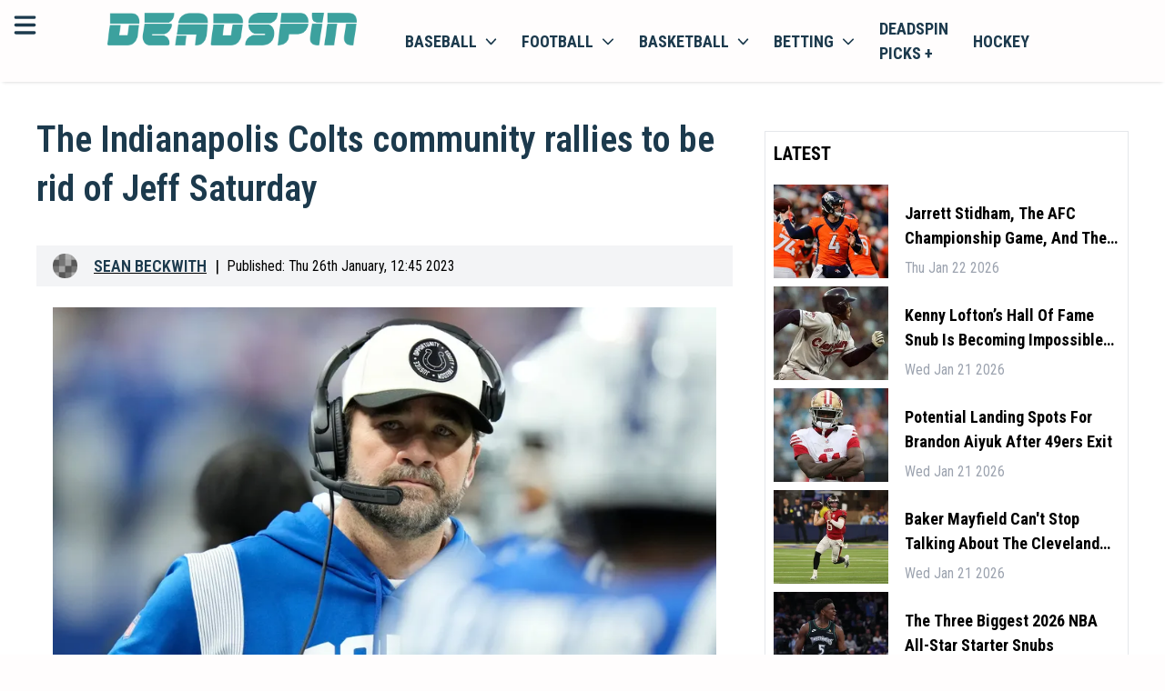

--- FILE ---
content_type: text/html; charset=utf-8
request_url: https://deadspin.com/indianapolis-colts-jeff-saturday-jim-irsay-nfl-coaching-1850035745/
body_size: 25508
content:
<!DOCTYPE html><html lang="en-US" style="font-size:18px"><head><meta charSet="utf-8"/><meta name="viewport" content="width=device-width"/><meta property="og:locale" content="en-US"/><meta property="og:title" content="Deadspin | The Indianapolis Colts community rallies to be rid of Jeff Saturday"/><meta property="og:url" content=""/><meta property="og:description" content="Deadspin | The Indianapolis Colts community rallies to be rid of Jeff Saturday"/><meta property="og:type" content="website"/><meta name="google-adsense-account" content="ca-pub-8523587906455239"/><meta name="twitter:description" content="Deadspin | The Indianapolis Colts community rallies to be rid of Jeff Saturday"/><meta name="twitter:title" content="Deadspin | The Indianapolis Colts community rallies to be rid of Jeff Saturday"/><meta property="og:site_name" content=""/><meta name="description" content="Deadspin | The Indianapolis Colts community rallies to be rid of Jeff Saturday"/><meta http-equiv="content-language" content="en"/><link rel="canonical" href="https://deadspin.com/indianapolis-colts-jeff-saturday-jim-irsay-nfl-coaching-1850035745/"/><script>
                    (function(w,d,s,l,i){w[l]=w[l]||[];w[l].push({'gtm.start':
                    new Date().getTime(),event:'gtm.js'});var f=d.getElementsByTagName(s)[0],
                    j=d.createElement(s),dl=l!='dataLayer'?'&l='+l:'';j.async=true;j.src=
                    'https://www.googletagmanager.com/gtm.js?id='+i+dl;f.parentNode.insertBefore(j,f);
                    })(window,document,'script','dataLayer','GTM-TFDJ9ZQ3');
                </script><title>Deadspin | The Indianapolis Colts community rallies to be rid of Jeff Saturday</title><link rel="preconnect" href="https://fonts.googleapis.com"/><link rel="stylesheet" data-href="https://fonts.googleapis.com/css2?family=Roboto+Condensed:wght@300;400;500;600;700&amp;display=swap" data-optimized-fonts="true"/><link rel="icon" href="https://bitbutler-images.s3.eu-central-1.amazonaws.com/1710868480486"/><script async="" src="https://www.googletagmanager.com/gtag/js?id=G-QC7VNH4BEF"></script><script>
                    window.dataLayer = window.dataLayer || [];
                    function gtag(){dataLayer.push(arguments);}
                    gtag('js', new Date());

                    gtag('config', 'G-QC7VNH4BEF');</script><script async="" data-spotim-module="spotim-launcher" src="https://launcher.spot.im/spot/sp_7gr62oKd"></script><script defer="" data-domain="deadspin.com" src="https://plausible.io/js/script.js"></script><script>window.plausible = window.plausible || function() { (window.plausible.q = window.plausible.q || []).push(arguments) }
                </script><script type="text/javascript" async="" data-noptimize="1" data-cfasync="false" src="//scripts.pubnation.com/tags/b19fd7ff-643d-4e41-adf1-570cece204c1.js"></script><script type="application/ld+json">
            {
  "@context": "https://schema.org",
  "@type": "NewsArticle",
  "description": "Deadspin | The Indianapolis Colts community rallies to be rid of Jeff Saturday",
  "image": [
    {
      "@context": "https://schema.org",
      "@type": "ImageObject",
      "url": "https://images.deadspin.com/956de4b38b9cd01a365e1b2703742285.jpg",
      "contentUrl": "https://images.deadspin.com/956de4b38b9cd01a365e1b2703742285.jpg",
      "caption": "Deadspin.com",
      "creditText": "",
      "width": "1200",
      "height": "675"
    }
  ],
  "mainEntityOfPage": "deadspin.com/indianapolis-colts-jeff-saturday-jim-irsay-nfl-coaching-1850035745/",
  "url": "deadspin.com/indianapolis-colts-jeff-saturday-jim-irsay-nfl-coaching-1850035745/",
  "inLanguage": "en-US",
  "author": [
    {
      "@context": "https://schema.org",
      "@type": "Person",
      "url": "deadspin.com/author/seanebeckwith/",
      "name": "Sean Beckwith",
      "sameAs": [
        "https://www.linkedin.com/in/sean-beckwith-03046b35/","https://twitter.com/Beastwith"
      ]
    }
  ],
  "dateModified": "Thu Jan 26 2023 17:57:11 GMT+0000 (Coordinated Universal Time)",
  "datePublished": "Thu Jan 26 2023 17:45:00 GMT+0000 (Coordinated Universal Time)",
  "headline": "The Indianapolis Colts community rallies to be rid of Jeff Saturday",
  "alternativeHeadline": "The Indianapolis Colts community rallies to be rid of Jeff Saturday",
  "publisher": {
    "@id": "https://deadspin.com",
    "name": "Deadspin",
    "logo": "https://deadspin.com/favicon.ico",
    "sameAs": [
      "https://x.com/deadspin",
      "https://facebook.com/deadspin",
      "https://en.wikipedia.org/wiki/Deadspin",
      "https://www.youtube.com/channel/UCFsh2bHIGqgRVZnZX8xhI0Q"
    ]
  },
  "copyrightHolder": {
    "@type": "NewsMediaOrganization",
    "@id": "https://deadspin.com",
    "name": "Deadspin",
    "logo": "https://deadspin.com/favicon.ico",
    "sameAs": [
      "https://x.com/deadspin",
      "https://facebook.com/deadspin",
      "https://en.wikipedia.org/wiki/Deadspin",
      "https://www.youtube.com/channel/UCFsh2bHIGqgRVZnZX8xhI0Q"
    ]
  },
  "sourceOrganization": {
  "@type": "NewsMediaOrganization",
    "@id": "https://deadspin.com",
    "name": "Deadspin",
    "logo": "https://deadspin.com/favicon.ico",
    "sameAs": [
      "https://x.com/deadspin",
      "https://facebook.com/deadspin",
      "https://en.wikipedia.org/wiki/Deadspin",
      "https://www.youtube.com/channel/UCFsh2bHIGqgRVZnZX8xhI0Q"
    ]
  },
  "copyrightYear": 2024,
  "isAccessibleForFree": true,
  "isPartOf": {
    "@type": [
      "CreativeWork",
      "Product"
    ],
    "name": "Deadspin",
    "productID": "deadspin"
  }
}
                         }
             </script><meta property="og:image" content="https://images.deadspin.com/956de4b38b9cd01a365e1b2703742285.jpg"/><meta property="twitter:image" content="https://images.deadspin.com/956de4b38b9cd01a365e1b2703742285.jpg"/><meta name="twitter:card" content="summary_large_image"/><link rel="preload" href="/banners/dicsord-banner-square.jpeg" as="image" fetchpriority="high"/><meta name="next-head-count" content="30"/><link rel="preload" href="/_next/static/css/4e910bd48d25e930.css" as="style"/><link rel="stylesheet" href="/_next/static/css/4e910bd48d25e930.css" data-n-g=""/><noscript data-n-css=""></noscript><script defer="" nomodule="" src="/_next/static/chunks/polyfills-c67a75d1b6f99dc8.js"></script><script src="/_next/static/chunks/webpack-d1223508b27efb6a.js" defer=""></script><script src="/_next/static/chunks/framework-006f0c32e3c31919.js" defer=""></script><script src="/_next/static/chunks/main-dc0ea6a0313c3b6f.js" defer=""></script><script src="/_next/static/chunks/pages/_app-6e64290a21d45f1e.js" defer=""></script><script src="/_next/static/chunks/c16184b3-482137dbcdfdf928.js" defer=""></script><script src="/_next/static/chunks/2cca2479-30ee97a382c704c7.js" defer=""></script><script src="/_next/static/chunks/75fc9c18-f5c95b15762b1b2f.js" defer=""></script><script src="/_next/static/chunks/5794-6947b0ece4b0e333.js" defer=""></script><script src="/_next/static/chunks/5863-0626f74ab86c414d.js" defer=""></script><script src="/_next/static/chunks/4989-d6e2ccfbe6c1a4b9.js" defer=""></script><script src="/_next/static/chunks/4927-e7ea590c5cd2f8d3.js" defer=""></script><script src="/_next/static/chunks/3876-6a7f1e492e5116fd.js" defer=""></script><script src="/_next/static/chunks/2081-7eb6dd2ab87eb29e.js" defer=""></script><script src="/_next/static/chunks/7883-57ed6d5b38c31a63.js" defer=""></script><script src="/_next/static/chunks/pages/%5B...article%5D-9e5afe42f0925dd6.js" defer=""></script><script src="/_next/static/-G9u_A8--jRakjq9wrDnV/_buildManifest.js" defer=""></script><script src="/_next/static/-G9u_A8--jRakjq9wrDnV/_ssgManifest.js" defer=""></script><link rel="stylesheet" href="https://fonts.googleapis.com/css2?family=Roboto+Condensed:wght@300;400;500;600;700&display=swap"/></head><body><div id="__next"><!--$--><header class="w-full bg-primary text-secondary sticky top-0 z-100 shadow-bot"><div class="grid grid-cols-12 p-3"><div class="grid grid-cols-1 lg:relative min-[400px]:absolute"><svg aria-hidden="true" focusable="false" data-prefix="fas" data-icon="bars" class="svg-inline--fa fa-bars inline-block w-6 h-6 cursor-pointer" role="img" xmlns="http://www.w3.org/2000/svg" viewBox="0 0 448 512" id="mobileMenuToggler"><path fill="currentColor" d="M0 96C0 78.3 14.3 64 32 64H416c17.7 0 32 14.3 32 32s-14.3 32-32 32H32C14.3 128 0 113.7 0 96zM0 256c0-17.7 14.3-32 32-32H416c17.7 0 32 14.3 32 32s-14.3 32-32 32H32c-17.7 0-32-14.3-32-32zM448 416c0 17.7-14.3 32-32 32H32c-17.7 0-32-14.3-32-32s14.3-32 32-32H416c17.7 0 32 14.3 32 32z"></path></svg></div><div class="col-span-11 mx-auto content-center lg:ml-0 lg:col-span-3" id="headerLogo"><a href="https://deadspin.com/"><img class="h-8" src="https://bitbutler-images.s3.eu-central-1.amazonaws.com/1708004863745" alt="deadspin.com"/></a></div><div class="col-span-5 hidden lg:block bg-primary"><nav class="block "><ul class="flex items-center list-none"><li class="inline-block [&amp;&gt;div]:hover:block [&amp;&gt;a&gt;span]:hover:block hover:bg-white hover:shadow-inner"><a class="flex items-center px-3 py-1 uppercase text-secondary font-bold relative" href="/baseball/">Baseball<svg aria-hidden="true" focusable="false" data-prefix="fas" data-icon="chevron-down" class="svg-inline--fa fa-chevron-down w-3 h-3 ml-2" role="img" xmlns="http://www.w3.org/2000/svg" viewBox="0 0 512 512"><path fill="currentColor" d="M233.4 406.6c12.5 12.5 32.8 12.5 45.3 0l192-192c12.5-12.5 12.5-32.8 0-45.3s-32.8-12.5-45.3 0L256 338.7 86.6 169.4c-12.5-12.5-32.8-12.5-45.3 0s-12.5 32.8 0 45.3l192 192z"></path></svg><span class="hidden w-full h-1 bg-white absolute left-0 -bottom-[2px] z-10"></span></a><div class="hidden w-screen absolute top-auto left-0 bg-transparent "><div class="w-full h-full flex mt-3.5"><div class="hidden lg:block w-full bg-primary sticky top-[63px] z-50"><nav class="block"><ul class="flex items-center list-none w-full justify-center border-b border-neutral-200"><li class="relative [&amp;_&gt;ul]:hover:block"><a class="flex items-center py-2 px-3 uppercase text-sm font-bold text-secondary border-r border-neutral-200" href="/baseball/">Baseball News</a></li><li class="relative [&amp;_&gt;ul]:hover:block"><a class="flex items-center py-2 px-3 uppercase text-sm font-bold text-secondary border-r border-neutral-200" href="/baseball/mlb/">MLB baseball</a></li><li class="relative [&amp;_&gt;ul]:hover:block"><a class="flex items-center py-2 px-3 uppercase text-sm font-bold text-secondary border-r border-neutral-200" href="/baseball/ncaa/">NCAA baseball</a></li></ul></nav></div></div></div></li><li class="inline-block [&amp;&gt;div]:hover:block [&amp;&gt;a&gt;span]:hover:block hover:bg-white hover:shadow-inner"><a class="flex items-center px-3 py-1 uppercase text-secondary font-bold relative" href="/football/">football<svg aria-hidden="true" focusable="false" data-prefix="fas" data-icon="chevron-down" class="svg-inline--fa fa-chevron-down w-3 h-3 ml-2" role="img" xmlns="http://www.w3.org/2000/svg" viewBox="0 0 512 512"><path fill="currentColor" d="M233.4 406.6c12.5 12.5 32.8 12.5 45.3 0l192-192c12.5-12.5 12.5-32.8 0-45.3s-32.8-12.5-45.3 0L256 338.7 86.6 169.4c-12.5-12.5-32.8-12.5-45.3 0s-12.5 32.8 0 45.3l192 192z"></path></svg><span class="hidden w-full h-1 bg-white absolute left-0 -bottom-[2px] z-10"></span></a><div class="hidden w-screen absolute top-auto left-0 bg-transparent "><div class="w-full h-full flex mt-3.5"><div class="hidden lg:block w-full bg-primary sticky top-[63px] z-50"><nav class="block"><ul class="flex items-center list-none w-full justify-center border-b border-neutral-200"><li class="relative [&amp;_&gt;ul]:hover:block"><a class="flex items-center py-2 px-3 uppercase text-sm font-bold text-secondary border-r border-neutral-200" href="/football/">Football News</a></li><li class="relative [&amp;_&gt;ul]:hover:block"><a class="flex items-center py-2 px-3 uppercase text-sm font-bold text-secondary border-r border-neutral-200" href="/football/nfl/">NFL football</a></li><li class="relative [&amp;_&gt;ul]:hover:block"><a class="flex items-center py-2 px-3 uppercase text-sm font-bold text-secondary border-r border-neutral-200" href="/football/ncaa/">NCAA football</a></li></ul></nav></div></div></div></li><li class="inline-block [&amp;&gt;div]:hover:block [&amp;&gt;a&gt;span]:hover:block hover:bg-white hover:shadow-inner"><a class="flex items-center px-3 py-1 uppercase text-secondary font-bold relative" href="/basketball/">basketball<svg aria-hidden="true" focusable="false" data-prefix="fas" data-icon="chevron-down" class="svg-inline--fa fa-chevron-down w-3 h-3 ml-2" role="img" xmlns="http://www.w3.org/2000/svg" viewBox="0 0 512 512"><path fill="currentColor" d="M233.4 406.6c12.5 12.5 32.8 12.5 45.3 0l192-192c12.5-12.5 12.5-32.8 0-45.3s-32.8-12.5-45.3 0L256 338.7 86.6 169.4c-12.5-12.5-32.8-12.5-45.3 0s-12.5 32.8 0 45.3l192 192z"></path></svg><span class="hidden w-full h-1 bg-white absolute left-0 -bottom-[2px] z-10"></span></a><div class="hidden w-screen absolute top-auto left-0 bg-transparent "><div class="w-full h-full flex mt-3.5"><div class="hidden lg:block w-full bg-primary sticky top-[63px] z-50"><nav class="block"><ul class="flex items-center list-none w-full justify-center border-b border-neutral-200"><li class="relative [&amp;_&gt;ul]:hover:block"><a class="flex items-center py-2 px-3 uppercase text-sm font-bold text-secondary border-r border-neutral-200" href="/basketball/">Basketball News</a></li><li class="relative [&amp;_&gt;ul]:hover:block"><a class="flex items-center py-2 px-3 uppercase text-sm font-bold text-secondary border-r border-neutral-200" href="/basketball/nba/">NBA basketball</a></li><li class="relative [&amp;_&gt;ul]:hover:block"><a class="flex items-center py-2 px-3 uppercase text-sm font-bold text-secondary border-r border-neutral-200" href="/basketball/ncaa/">NCAA basketball</a></li></ul></nav></div></div></div></li><li class="inline-block [&amp;&gt;div]:hover:block [&amp;&gt;a&gt;span]:hover:block hover:bg-white hover:shadow-inner"><a class="flex items-center px-3 py-1 uppercase text-secondary font-bold relative" href="/betting/">betting<svg aria-hidden="true" focusable="false" data-prefix="fas" data-icon="chevron-down" class="svg-inline--fa fa-chevron-down w-3 h-3 ml-2" role="img" xmlns="http://www.w3.org/2000/svg" viewBox="0 0 512 512"><path fill="currentColor" d="M233.4 406.6c12.5 12.5 32.8 12.5 45.3 0l192-192c12.5-12.5 12.5-32.8 0-45.3s-32.8-12.5-45.3 0L256 338.7 86.6 169.4c-12.5-12.5-32.8-12.5-45.3 0s-12.5 32.8 0 45.3l192 192z"></path></svg><span class="hidden w-full h-1 bg-white absolute left-0 -bottom-[2px] z-10"></span></a><div class="hidden w-screen absolute top-auto left-0 bg-transparent "><div class="w-full h-full flex mt-3.5"><div class="hidden lg:block w-full bg-primary sticky top-[63px] z-50"><nav class="block"><ul class="flex items-center list-none w-full justify-center border-b border-neutral-200"><li class="relative [&amp;_&gt;ul]:hover:block"><a class="flex items-center py-2 px-3 uppercase text-sm font-bold text-secondary border-r border-neutral-200" href="https://discord.com/invite/BPHT7Q26yv">Join the Discord</a></li><li class="relative [&amp;_&gt;ul]:hover:block"><a class="flex items-center py-2 px-3 uppercase text-sm font-bold text-secondary border-r border-neutral-200" href="/betting/">Betting News</a></li><li class="relative [&amp;_&gt;ul]:hover:block"><a href="https://deadspin.com/legal-betting/" class="flex items-center py-2 px-3 uppercase text-sm font-bold text-secondary border-r border-neutral-200">Legal Betting News</a></li><li class="relative [&amp;_&gt;ul]:hover:block"><a class="flex items-center py-2 px-3 uppercase text-sm font-bold text-secondary border-r border-neutral-200" href="/poker/">poker</a></li></ul></nav></div></div></div></li><li class="inline-block [&amp;&gt;div]:hover:block [&amp;&gt;a&gt;span]:hover:block hover:bg-white hover:shadow-inner"><a href="https://deadspin.com/picksplus/" class="flex items-center px-3 py-1 uppercase text-secondary font-bold relative">Deadspin Picks +</a></li><li class="inline-block [&amp;&gt;div]:hover:block [&amp;&gt;a&gt;span]:hover:block hover:bg-white hover:shadow-inner"><a class="flex items-center px-3 py-1 uppercase text-secondary font-bold relative" href="/hockey/">hockey</a></li></ul></nav></div></div><div id="mobileMenuLinks" class="hidden sm:hidden w-full h-[calc(100vh_-_5.75rem)] sm:h-[calc(100vh_-_7.75rem)] bg-white max-lg:border-t lg:bg-primary relative overflow-y-scroll max-lg:pb-8 max-lg:pt-6 !pt-0 !pb-0"><nav class="block w-full"><ul class="flex flex-col max-sm:px-3 sm:max-w-md max-lg:mx-auto lg:max-w-none lg:items-center list-none w-full"><div class="py-3 border-b"><div class="w-full relative"><a class="p-3 pl-9 border rounded-md w-full text-sm text-black placeholder:text-black" href="/search/">search latest news</a><svg xmlns="http://www.w3.org/2000/svg" viewBox="0 0 16 16" fill="currentColor" aria-hidden="true" data-slot="icon" class="w-5 h-5 absolute left-3 top-1/2 -translate-y-1/2"><path fill-rule="evenodd" d="M9.965 11.026a5 5 0 1 1 1.06-1.06l2.755 2.754a.75.75 0 1 1-1.06 1.06l-2.755-2.754ZM10.5 7a3.5 3.5 0 1 1-7 0 3.5 3.5 0 0 1 7 0Z" clip-rule="evenodd"></path></svg></div></div><div class="relative"><div><a href="https://deadspin.com/latest/" class="flex items-center justify-between pr-1.5 cursor-pointer"><span class="capitalize py-2">Latest</span></a><div class="hidden"></div></div><div><div class="flex items-center justify-between pr-1.5 cursor-pointer"><span class="capitalize py-2">Baseball</span><svg xmlns="http://www.w3.org/2000/svg" viewBox="0 0 16 16" fill="currentColor" aria-hidden="true" data-slot="icon" style="display:block" class="w-5 h-5"><path fill-rule="evenodd" d="M6.22 4.22a.75.75 0 0 1 1.06 0l3.25 3.25a.75.75 0 0 1 0 1.06l-3.25 3.25a.75.75 0 0 1-1.06-1.06L8.94 8 6.22 5.28a.75.75 0 0 1 0-1.06Z" clip-rule="evenodd"></path></svg></div><div class="hidden"><button class="flex items-center gap-1 py-3 border-b w-full"><svg xmlns="http://www.w3.org/2000/svg" viewBox="0 0 16 16" fill="currentColor" aria-hidden="true" data-slot="icon" style="display:block !important" class="w-5 h-5"><path fill-rule="evenodd" d="M9.78 4.22a.75.75 0 0 1 0 1.06L7.06 8l2.72 2.72a.75.75 0 1 1-1.06 1.06L5.47 8.53a.75.75 0 0 1 0-1.06l3.25-3.25a.75.75 0 0 1 1.06 0Z" clip-rule="evenodd"></path></svg><span class="capitalize">Back</span></button><ul class="flex flex-col gap-3 w-full lh-0 py-3 leading-4 text-base"><li class=" inline-block [&amp;&gt;div]:hover:block"><a href="https://deadspin.com/baseball/" class="flex lg:pr-4 py-0 capitalize text-[16px] text-secondary hover:text-accent">Baseball News</a></li><li class=" inline-block [&amp;&gt;div]:hover:block"><a href="https://deadspin.com/baseball/mlb/" class="flex lg:pr-4 py-0 capitalize text-[16px] text-secondary hover:text-accent">MLB Baseball</a></li><li class=" inline-block [&amp;&gt;div]:hover:block"><a href="https://deadspin.com/baseball/ncaa/" class="flex lg:pr-4 py-0 capitalize text-[16px] text-secondary hover:text-accent">NCAA Baseball</a></li><li class=" inline-block [&amp;&gt;div]:hover:block"><a href="https://deadspin.com/mlb-betting-sites/" class="flex lg:pr-4 py-0 capitalize text-[16px] text-secondary hover:text-accent">MLB Betting Sites</a></li></ul></div></div><div><div class="flex items-center justify-between pr-1.5 cursor-pointer"><span class="capitalize py-2">Football</span><svg xmlns="http://www.w3.org/2000/svg" viewBox="0 0 16 16" fill="currentColor" aria-hidden="true" data-slot="icon" style="display:block" class="w-5 h-5"><path fill-rule="evenodd" d="M6.22 4.22a.75.75 0 0 1 1.06 0l3.25 3.25a.75.75 0 0 1 0 1.06l-3.25 3.25a.75.75 0 0 1-1.06-1.06L8.94 8 6.22 5.28a.75.75 0 0 1 0-1.06Z" clip-rule="evenodd"></path></svg></div><div class="hidden"><button class="flex items-center gap-1 py-3 border-b w-full"><svg xmlns="http://www.w3.org/2000/svg" viewBox="0 0 16 16" fill="currentColor" aria-hidden="true" data-slot="icon" style="display:block !important" class="w-5 h-5"><path fill-rule="evenodd" d="M9.78 4.22a.75.75 0 0 1 0 1.06L7.06 8l2.72 2.72a.75.75 0 1 1-1.06 1.06L5.47 8.53a.75.75 0 0 1 0-1.06l3.25-3.25a.75.75 0 0 1 1.06 0Z" clip-rule="evenodd"></path></svg><span class="capitalize">Back</span></button><ul class="flex flex-col gap-3 w-full lh-0 py-3 leading-4 text-base"><li class=" inline-block [&amp;&gt;div]:hover:block"><a href="https://deadspin.com/football/" class="flex lg:pr-4 py-0 capitalize text-[16px] text-secondary hover:text-accent">Football News</a></li><li class=" inline-block [&amp;&gt;div]:hover:block"><a href="https://deadspin.com/football/nfl/" class="flex lg:pr-4 py-0 capitalize text-[16px] text-secondary hover:text-accent">NFL Football</a></li><li class=" inline-block [&amp;&gt;div]:hover:block"><a href="https://deadspin.com/football/ncaa/" class="flex lg:pr-4 py-0 capitalize text-[16px] text-secondary hover:text-accent">NCAA Football</a></li><li class=" inline-block [&amp;&gt;div]:hover:block"><a href="https://deadspin.com/nfl-betting-sites/" class="flex lg:pr-4 py-0 capitalize text-[16px] text-secondary hover:text-accent">NFL Betting Sites</a></li><li class=" inline-block [&amp;&gt;div]:hover:block"><a href="https://deadspin.com/college-football-betting-sites/" class="flex lg:pr-4 py-0 capitalize text-[16px] text-secondary hover:text-accent">NCAA Betting Sites</a></li></ul></div></div><div><div class="flex items-center justify-between pr-1.5 cursor-pointer"><span class="capitalize py-2">Basketball</span><svg xmlns="http://www.w3.org/2000/svg" viewBox="0 0 16 16" fill="currentColor" aria-hidden="true" data-slot="icon" style="display:block" class="w-5 h-5"><path fill-rule="evenodd" d="M6.22 4.22a.75.75 0 0 1 1.06 0l3.25 3.25a.75.75 0 0 1 0 1.06l-3.25 3.25a.75.75 0 0 1-1.06-1.06L8.94 8 6.22 5.28a.75.75 0 0 1 0-1.06Z" clip-rule="evenodd"></path></svg></div><div class="hidden"><button class="flex items-center gap-1 py-3 border-b w-full"><svg xmlns="http://www.w3.org/2000/svg" viewBox="0 0 16 16" fill="currentColor" aria-hidden="true" data-slot="icon" style="display:block !important" class="w-5 h-5"><path fill-rule="evenodd" d="M9.78 4.22a.75.75 0 0 1 0 1.06L7.06 8l2.72 2.72a.75.75 0 1 1-1.06 1.06L5.47 8.53a.75.75 0 0 1 0-1.06l3.25-3.25a.75.75 0 0 1 1.06 0Z" clip-rule="evenodd"></path></svg><span class="capitalize">Back</span></button><ul class="flex flex-col gap-3 w-full lh-0 py-3 leading-4 text-base"><li class=" inline-block [&amp;&gt;div]:hover:block"><a href="https://deadspin.com/basketball/" class="flex lg:pr-4 py-0 capitalize text-[16px] text-secondary hover:text-accent">Basketball News</a></li><li class=" inline-block [&amp;&gt;div]:hover:block"><a href="https://deadspin.com/basketball/nba/" class="flex lg:pr-4 py-0 capitalize text-[16px] text-secondary hover:text-accent">NBA Basketball</a></li><li class=" inline-block [&amp;&gt;div]:hover:block"><a href="https://deadspin.com/basketball/ncaa/" class="flex lg:pr-4 py-0 capitalize text-[16px] text-secondary hover:text-accent">NCAA Basketball</a></li><li class=" inline-block [&amp;&gt;div]:hover:block"><a href="https://deadspin.com/nba-betting-sites/" class="flex lg:pr-4 py-0 capitalize text-[16px] text-secondary hover:text-accent">NBA Betting Sites</a></li></ul></div></div><div><div class="flex items-center justify-between pr-1.5 cursor-pointer"><span class="capitalize py-2">Hockey</span><svg xmlns="http://www.w3.org/2000/svg" viewBox="0 0 16 16" fill="currentColor" aria-hidden="true" data-slot="icon" style="display:block" class="w-5 h-5"><path fill-rule="evenodd" d="M6.22 4.22a.75.75 0 0 1 1.06 0l3.25 3.25a.75.75 0 0 1 0 1.06l-3.25 3.25a.75.75 0 0 1-1.06-1.06L8.94 8 6.22 5.28a.75.75 0 0 1 0-1.06Z" clip-rule="evenodd"></path></svg></div><div class="hidden"><button class="flex items-center gap-1 py-3 border-b w-full"><svg xmlns="http://www.w3.org/2000/svg" viewBox="0 0 16 16" fill="currentColor" aria-hidden="true" data-slot="icon" style="display:block !important" class="w-5 h-5"><path fill-rule="evenodd" d="M9.78 4.22a.75.75 0 0 1 0 1.06L7.06 8l2.72 2.72a.75.75 0 1 1-1.06 1.06L5.47 8.53a.75.75 0 0 1 0-1.06l3.25-3.25a.75.75 0 0 1 1.06 0Z" clip-rule="evenodd"></path></svg><span class="capitalize">Back</span></button><ul class="flex flex-col gap-3 w-full lh-0 py-3 leading-4 text-base"><li class=" inline-block [&amp;&gt;div]:hover:block"><a href="https://deadspin.com/hockey/" class="flex lg:pr-4 py-0 capitalize text-[16px] text-secondary hover:text-accent">Hockey News</a></li><li class=" inline-block [&amp;&gt;div]:hover:block"><a href="https://deadspin.com/hockey/nhl/" class="flex lg:pr-4 py-0 capitalize text-[16px] text-secondary hover:text-accent">NHL Hockey</a></li><li class=" inline-block [&amp;&gt;div]:hover:block"><a href="https://deadspin.com/nhl-betting-sites/" class="flex lg:pr-4 py-0 capitalize text-[16px] text-secondary hover:text-accent">NHL Betting Sites</a></li></ul></div></div><div><a href="https://deadspin.com/golf/" class="flex items-center justify-between pr-1.5 cursor-pointer"><span class="capitalize py-2">Golf</span></a><div class="hidden"></div></div><div><a href="https://deadspin.com/locker/" class="flex items-center justify-between pr-1.5 cursor-pointer"><span class="capitalize py-2">Locker</span></a><div class="hidden"></div></div><div><a href="https://deadspin.com/locker/the-mourning-after/" class="flex items-center justify-between pr-1.5 cursor-pointer"><span class="capitalize py-2">The Mourning After</span></a><div class="hidden"></div></div><div><a href="https://deadspin.com/tag/wrestling/" class="flex items-center justify-between pr-1.5 cursor-pointer"><span class="capitalize py-2">Wrestling</span></a><div class="hidden"></div></div><div><a href="https://deadspin.com/the-fights/" class="flex items-center justify-between pr-1.5 cursor-pointer"><span class="capitalize py-2">The Fights</span></a><div class="hidden"></div></div><div><a href="https://deadspin.com/soccer/" class="flex items-center justify-between pr-1.5 cursor-pointer"><span class="capitalize py-2">Soccer</span></a><div class="hidden"></div></div><div><a href="https://deadspin.com/olympics/" class="flex items-center justify-between pr-1.5 cursor-pointer"><span class="capitalize py-2">Olympics</span></a><div class="hidden"></div></div><div><a href="https://deadspin.com/racing/" class="flex items-center justify-between pr-1.5 cursor-pointer"><span class="capitalize py-2">Racing</span></a><div class="hidden"></div></div><div><a href="https://deadspin.com/poker/" class="flex items-center justify-between pr-1.5 cursor-pointer"><span class="capitalize py-2">Poker</span></a><div class="hidden"></div></div><div><a href="https://discord.com/invite/BPHT7Q26yv" class="flex items-center justify-between pr-1.5 cursor-pointer"><span class="capitalize py-2">Join The Discord</span></a><div class="hidden"></div></div><div><div class="flex items-center justify-between pr-1.5 cursor-pointer"><span class="capitalize py-2">Betting</span><svg xmlns="http://www.w3.org/2000/svg" viewBox="0 0 16 16" fill="currentColor" aria-hidden="true" data-slot="icon" style="display:block" class="w-5 h-5"><path fill-rule="evenodd" d="M6.22 4.22a.75.75 0 0 1 1.06 0l3.25 3.25a.75.75 0 0 1 0 1.06l-3.25 3.25a.75.75 0 0 1-1.06-1.06L8.94 8 6.22 5.28a.75.75 0 0 1 0-1.06Z" clip-rule="evenodd"></path></svg></div><div class="hidden"><button class="flex items-center gap-1 py-3 border-b w-full"><svg xmlns="http://www.w3.org/2000/svg" viewBox="0 0 16 16" fill="currentColor" aria-hidden="true" data-slot="icon" style="display:block !important" class="w-5 h-5"><path fill-rule="evenodd" d="M9.78 4.22a.75.75 0 0 1 0 1.06L7.06 8l2.72 2.72a.75.75 0 1 1-1.06 1.06L5.47 8.53a.75.75 0 0 1 0-1.06l3.25-3.25a.75.75 0 0 1 1.06 0Z" clip-rule="evenodd"></path></svg><span class="capitalize">Back</span></button><ul class="flex flex-col gap-3 w-full lh-0 py-3 leading-4 text-base"><li class=" inline-block [&amp;&gt;div]:hover:block"><a href="https://deadspin.com/betting-sites/" class="flex lg:pr-4 py-0 capitalize text-[16px] text-secondary hover:text-accent">Betting Sites<svg xmlns="http://www.w3.org/2000/svg" viewBox="0 0 16 16" fill="currentColor" aria-hidden="true" data-slot="icon" class=" y-end absolute right-0 w-5 h-5"><path fill-rule="evenodd" d="M6.22 4.22a.75.75 0 0 1 1.06 0l3.25 3.25a.75.75 0 0 1 0 1.06l-3.25 3.25a.75.75 0 0 1-1.06-1.06L8.94 8 6.22 5.28a.75.75 0 0 1 0-1.06Z" clip-rule="evenodd"></path></svg></a></li><li class="hidden inline-block [&amp;&gt;div]:hover:block"><a href="https://deadspin.com/betting-sites/" class="hidden flex lg:pr-4 py-0 capitalize text-[16px]  text-secondary hover:text-accent">Best Betting Sites</a></li><li class="hidden inline-block [&amp;&gt;div]:hover:block"><a href="https://deadspin.com/live-betting-sites/" class="hidden flex lg:pr-4 py-0 capitalize text-[16px]  text-secondary hover:text-accent">Live Betting Sites</a></li><li class="hidden inline-block [&amp;&gt;div]:hover:block"><a href="https://deadspin.com/cash-out-betting-sites/" class="hidden flex lg:pr-4 py-0 capitalize text-[16px]  text-secondary hover:text-accent">Cash Out Betting Sites</a></li><li class="hidden inline-block [&amp;&gt;div]:hover:block"><a href="https://deadspin.com/live-betting-sites/" class="hidden flex lg:pr-4 py-0 capitalize text-[16px]  text-secondary hover:text-accent">Live Betting Sites</a></li><li class="hidden inline-block [&amp;&gt;div]:hover:block"><a href="https://deadspin.com/betting/where-is-sports-betting-legal/" class="hidden flex lg:pr-4 py-0 capitalize text-[16px]  text-secondary hover:text-accent">Where is Sports Betting Legal?</a></li><li class=" inline-block [&amp;&gt;div]:hover:block"><a href="https://deadspin.com/glossary/" class="flex lg:pr-4 py-0 capitalize text-[16px] text-secondary hover:text-accent">Sports Betting Glossary</a></li><li class=" inline-block [&amp;&gt;div]:hover:block"><a href="https://deadspin.com/picksplus/" class="flex lg:pr-4 py-0 capitalize text-[16px] text-secondary hover:text-accent">Deadspin Picks +</a></li><li class=" inline-block [&amp;&gt;div]:hover:block"><a href="https://deadspin.com/betting-apps/" class="flex lg:pr-4 py-0 capitalize text-[16px] text-secondary hover:text-accent">Best Betting Apps</a></li><li class=" inline-block [&amp;&gt;div]:hover:block"><a href="https://deadspin.com/legal-betting/" class="flex lg:pr-4 py-0 capitalize text-[16px] text-secondary hover:text-accent">Legal Betting News</a></li><li class=" inline-block [&amp;&gt;div]:hover:block"><a href="https://deadspin.com/betting-bonuses/" class="flex lg:pr-4 py-0 capitalize text-[16px] text-secondary hover:text-accent">Betting Bonuses<svg xmlns="http://www.w3.org/2000/svg" viewBox="0 0 16 16" fill="currentColor" aria-hidden="true" data-slot="icon" class=" y-end absolute right-0 w-5 h-5"><path fill-rule="evenodd" d="M6.22 4.22a.75.75 0 0 1 1.06 0l3.25 3.25a.75.75 0 0 1 0 1.06l-3.25 3.25a.75.75 0 0 1-1.06-1.06L8.94 8 6.22 5.28a.75.75 0 0 1 0-1.06Z" clip-rule="evenodd"></path></svg></a></li><li class="hidden inline-block [&amp;&gt;div]:hover:block"><a href="https://deadspin.com/betting-bonuses/" class="hidden flex lg:pr-4 py-0 capitalize text-[16px]  text-secondary hover:text-accent">Best Betting Bonuses</a></li><li class="hidden inline-block [&amp;&gt;div]:hover:block"><a href="https://deadspin.com/betting-no-deposit-bonuses/" class="hidden flex lg:pr-4 py-0 capitalize text-[16px]  text-secondary hover:text-accent">Sportsbook No Deposit Bonuses</a></li><li class="hidden inline-block [&amp;&gt;div]:hover:block"><a href="https://deadspin.com/free-bets/" class="hidden flex lg:pr-4 py-0 capitalize text-[16px]  text-secondary hover:text-accent">Sportsbook Free Bets</a></li><li class="hidden inline-block [&amp;&gt;div]:hover:block"><a href="https://deadspin.com/betting-welcome-bonuses/" class="hidden flex lg:pr-4 py-0 capitalize text-[16px]  text-secondary hover:text-accent">Sports Betting Welcome Bonuses</a></li><li class=" inline-block [&amp;&gt;div]:hover:block"><a class="flex lg:pr-4 py-0 capitalize text-[16px] text-secondary hover:text-accent" href="/indianapolis-colts-jeff-saturday-jim-irsay-nfl-coaching-1850035745/#">Sportsbooks by State<svg xmlns="http://www.w3.org/2000/svg" viewBox="0 0 16 16" fill="currentColor" aria-hidden="true" data-slot="icon" class=" y-end absolute right-0 w-5 h-5"><path fill-rule="evenodd" d="M6.22 4.22a.75.75 0 0 1 1.06 0l3.25 3.25a.75.75 0 0 1 0 1.06l-3.25 3.25a.75.75 0 0 1-1.06-1.06L8.94 8 6.22 5.28a.75.75 0 0 1 0-1.06Z" clip-rule="evenodd"></path></svg></a></li><li class="hidden inline-block [&amp;&gt;div]:hover:block"><a href="https://deadspin.com/list-of-all-arizona-sportsbooks/" class="hidden flex lg:pr-4 py-0 capitalize text-[16px]  text-secondary hover:text-accent">Arizona Sportsbooks</a></li><li class="hidden inline-block [&amp;&gt;div]:hover:block"><a href="https://deadspin.com/list-of-all-colorado-sportsbooks/" class="hidden flex lg:pr-4 py-0 capitalize text-[16px]  text-secondary hover:text-accent">Colorado Sportsbooks</a></li><li class="hidden inline-block [&amp;&gt;div]:hover:block"><a href="https://deadspin.com/list-of-all-connecticut-sportsbooks/" class="hidden flex lg:pr-4 py-0 capitalize text-[16px]  text-secondary hover:text-accent">Connecticut Sportsbooks</a></li><li class="hidden inline-block [&amp;&gt;div]:hover:block"><a href="https://deadspin.com/list-of-all-illinois-sportsbooks/" class="hidden flex lg:pr-4 py-0 capitalize text-[16px]  text-secondary hover:text-accent">Illinois Sportsbooks</a></li><li class="hidden inline-block [&amp;&gt;div]:hover:block"><a href="https://deadspin.com/list-of-all-indiana-sportsbooks/" class="hidden flex lg:pr-4 py-0 capitalize text-[16px]  text-secondary hover:text-accent">Indiana Sportsbooks</a></li><li class="hidden inline-block [&amp;&gt;div]:hover:block"><a href="https://deadspin.com/list-of-all-iowa-sportsbooks/" class="hidden flex lg:pr-4 py-0 capitalize text-[16px]  text-secondary hover:text-accent">Iowa Sportsbooks</a></li><li class="hidden inline-block [&amp;&gt;div]:hover:block"><a href="https://deadspin.com/list-of-all-kansas-sportsbooks/" class="hidden flex lg:pr-4 py-0 capitalize text-[16px]  text-secondary hover:text-accent">Kansas Sportsbooks</a></li><li class="hidden inline-block [&amp;&gt;div]:hover:block"><a href="https://deadspin.com/list-of-all-kentucky-sportsbooks/" class="hidden flex lg:pr-4 py-0 capitalize text-[16px]  text-secondary hover:text-accent">Kentucky Sportsbooks</a></li><li class="hidden inline-block [&amp;&gt;div]:hover:block"><a href="https://deadspin.com/list-of-all-louisiana-sportsbooks/" class="hidden flex lg:pr-4 py-0 capitalize text-[16px]  text-secondary hover:text-accent">Louisiana Sportsbooks</a></li><li class="hidden inline-block [&amp;&gt;div]:hover:block"><a href="https://deadspin.com/list-of-all-maryland-sportsbooks/" class="hidden flex lg:pr-4 py-0 capitalize text-[16px]  text-secondary hover:text-accent">Maryland Sportsbooks</a></li><li class="hidden inline-block [&amp;&gt;div]:hover:block"><a href="https://deadspin.com/list-of-all-massachusetts-sportsbooks/" class="hidden flex lg:pr-4 py-0 capitalize text-[16px]  text-secondary hover:text-accent">Massachusetts Sportsbooks</a></li><li class="hidden inline-block [&amp;&gt;div]:hover:block"><a href="https://deadspin.com/list-of-all-michigan-sportsbooks/" class="hidden flex lg:pr-4 py-0 capitalize text-[16px]  text-secondary hover:text-accent">Michigan Sportsbooks</a></li><li class="hidden inline-block [&amp;&gt;div]:hover:block"><a href="https://deadspin.com/list-of-all-new-jersey-sportsbooks/" class="hidden flex lg:pr-4 py-0 capitalize text-[16px]  text-secondary hover:text-accent">NJ Sportsbooks</a></li><li class="hidden inline-block [&amp;&gt;div]:hover:block"><a href="https://deadspin.com/list-of-all-new-york-sportsbooks/" class="hidden flex lg:pr-4 py-0 capitalize text-[16px]  text-secondary hover:text-accent">New York Sportsbooks</a></li><li class="hidden inline-block [&amp;&gt;div]:hover:block"><a href="https://deadspin.com/list-of-all-north-carolina-sportsbooks/" class="hidden flex lg:pr-4 py-0 capitalize text-[16px]  text-secondary hover:text-accent">North Carolina Sportsbooks</a></li><li class="hidden inline-block [&amp;&gt;div]:hover:block"><a href="https://deadspin.com/list-of-all-ohio-sportsbooks/" class="hidden flex lg:pr-4 py-0 capitalize text-[16px]  text-secondary hover:text-accent">Ohio Sportsbooks</a></li><li class="hidden inline-block [&amp;&gt;div]:hover:block"><a href="https://deadspin.com/list-of-all-pennsylvania-sportsbooks/" class="hidden flex lg:pr-4 py-0 capitalize text-[16px]  text-secondary hover:text-accent">PA Sportsbooks</a></li><li class="hidden inline-block [&amp;&gt;div]:hover:block"><a href="https://deadspin.com/list-of-all-tennessee-sportsbooks/" class="hidden flex lg:pr-4 py-0 capitalize text-[16px]  text-secondary hover:text-accent">Tennessee Sportsbooks</a></li><li class="hidden inline-block [&amp;&gt;div]:hover:block"><a href="https://deadspin.com/list-of-all-vermont-sportsbooks/" class="hidden flex lg:pr-4 py-0 capitalize text-[16px]  text-secondary hover:text-accent">Vermont Sportsbooks</a></li><li class="hidden inline-block [&amp;&gt;div]:hover:block"><a href="https://deadspin.com/list-of-all-virginia-sportsbooks/" class="hidden flex lg:pr-4 py-0 capitalize text-[16px]  text-secondary hover:text-accent">Virginia Sportsbooks</a></li><li class="hidden inline-block [&amp;&gt;div]:hover:block"><a href="https://deadspin.com/list-of-all-wyoming-sportsbooks/" class="hidden flex lg:pr-4 py-0 capitalize text-[16px]  text-secondary hover:text-accent">Wyoming Sportsbooks</a></li><li class=" inline-block [&amp;&gt;div]:hover:block"><a href="https://deadspin.com/betting-canada/" class="flex lg:pr-4 py-0 capitalize text-[16px] text-secondary hover:text-accent">Betting in Canada<svg xmlns="http://www.w3.org/2000/svg" viewBox="0 0 16 16" fill="currentColor" aria-hidden="true" data-slot="icon" class=" y-end absolute right-0 w-5 h-5"><path fill-rule="evenodd" d="M6.22 4.22a.75.75 0 0 1 1.06 0l3.25 3.25a.75.75 0 0 1 0 1.06l-3.25 3.25a.75.75 0 0 1-1.06-1.06L8.94 8 6.22 5.28a.75.75 0 0 1 0-1.06Z" clip-rule="evenodd"></path></svg></a></li><li class="hidden inline-block [&amp;&gt;div]:hover:block"><a href="https://deadspin.com/betting-canada/ontario/" class="hidden flex lg:pr-4 py-0 capitalize text-[16px]  text-secondary hover:text-accent">Betting in Ontario</a></li><li class="hidden inline-block [&amp;&gt;div]:hover:block"><a href="https://deadspin.com/betting-canada/ontario/apps/" class="hidden flex lg:pr-4 py-0 capitalize text-[16px]  text-secondary hover:text-accent">Ontario Betting Apps</a></li><li class="hidden inline-block [&amp;&gt;div]:hover:block"><a href="https://deadspin.com/betting-canada/reviews/leovegas/" class="hidden flex lg:pr-4 py-0 capitalize text-[16px]  text-secondary hover:text-accent">LeoVegas Canada Review</a></li><li class="hidden inline-block [&amp;&gt;div]:hover:block"><a href="https://deadspin.com/betting-canada/reviews/caesars/" class="hidden flex lg:pr-4 py-0 capitalize text-[16px]  text-secondary hover:text-accent">Caesars Canada Review</a></li><li class="hidden inline-block [&amp;&gt;div]:hover:block"><a href="https://deadspin.com/betting-canada/reviews/bet365/" class="hidden flex lg:pr-4 py-0 capitalize text-[16px]  text-secondary hover:text-accent">bet365 Canada Review</a></li><li class="hidden inline-block [&amp;&gt;div]:hover:block"><a href="https://deadspin.com/betting-canada/reviews/betmgm/" class="hidden flex lg:pr-4 py-0 capitalize text-[16px]  text-secondary hover:text-accent">BetMGM Canada Review</a></li><li class=" inline-block [&amp;&gt;div]:hover:block"><a href="https://deadspin.com/sportsbook-reviews/" class="flex lg:pr-4 py-0 capitalize text-[16px] text-secondary hover:text-accent">Sportsbook Reviews<svg xmlns="http://www.w3.org/2000/svg" viewBox="0 0 16 16" fill="currentColor" aria-hidden="true" data-slot="icon" class=" y-end absolute right-0 w-5 h-5"><path fill-rule="evenodd" d="M6.22 4.22a.75.75 0 0 1 1.06 0l3.25 3.25a.75.75 0 0 1 0 1.06l-3.25 3.25a.75.75 0 0 1-1.06-1.06L8.94 8 6.22 5.28a.75.75 0 0 1 0-1.06Z" clip-rule="evenodd"></path></svg></a></li><li class="hidden inline-block [&amp;&gt;div]:hover:block"><a href="https://deadspin.com/sportsbook-reviews/" class="hidden flex lg:pr-4 py-0 capitalize text-[16px]  text-secondary hover:text-accent">All Sportsbook Reviews</a></li><li class="hidden inline-block [&amp;&gt;div]:hover:block"><a href="https://deadspin.com/bet365-review/" class="hidden flex lg:pr-4 py-0 capitalize text-[16px]  text-secondary hover:text-accent">bet365 Review</a></li><li class="hidden inline-block [&amp;&gt;div]:hover:block"><a href="https://deadspin.com/betmgm-review/" class="hidden flex lg:pr-4 py-0 capitalize text-[16px]  text-secondary hover:text-accent">BetMGM Sportsbook Review</a></li><li class="hidden inline-block [&amp;&gt;div]:hover:block"><a href="https://deadspin.com/caesars-review/" class="hidden flex lg:pr-4 py-0 capitalize text-[16px]  text-secondary hover:text-accent">Caesars Sportsbook Review</a></li><li class="hidden inline-block [&amp;&gt;div]:hover:block"><a href="https://deadspin.com/betrivers-review/" class="hidden flex lg:pr-4 py-0 capitalize text-[16px]  text-secondary hover:text-accent">BetRivers.com Review</a></li><li class="hidden inline-block [&amp;&gt;div]:hover:block"><a href="https://deadspin.com/draftkings-sportsbook-review/" class="hidden flex lg:pr-4 py-0 capitalize text-[16px]  text-secondary hover:text-accent">DraftKings Sportsbook Review</a></li><li class="hidden inline-block [&amp;&gt;div]:hover:block"><a href="https://deadspin.com/fanduel-sportsbook-review/" class="hidden flex lg:pr-4 py-0 capitalize text-[16px]  text-secondary hover:text-accent">FanDuel Sportsbook Review</a></li><li class="hidden inline-block [&amp;&gt;div]:hover:block"><a href="https://deadspin.com/fanatics-review/" class="hidden flex lg:pr-4 py-0 capitalize text-[16px]  text-secondary hover:text-accent">Fanatics Sportsbook Review</a></li><li class=" inline-block [&amp;&gt;div]:hover:block"><a href="https://deadspin.com/dfs-sites/" class="flex lg:pr-4 py-0 capitalize text-[16px] text-secondary hover:text-accent">Daily Fantasy Sports<svg xmlns="http://www.w3.org/2000/svg" viewBox="0 0 16 16" fill="currentColor" aria-hidden="true" data-slot="icon" class=" y-end absolute right-0 w-5 h-5"><path fill-rule="evenodd" d="M6.22 4.22a.75.75 0 0 1 1.06 0l3.25 3.25a.75.75 0 0 1 0 1.06l-3.25 3.25a.75.75 0 0 1-1.06-1.06L8.94 8 6.22 5.28a.75.75 0 0 1 0-1.06Z" clip-rule="evenodd"></path></svg></a></li><li class="hidden inline-block [&amp;&gt;div]:hover:block"><a href="https://deadspin.com/dfs-sites/" class="hidden flex lg:pr-4 py-0 capitalize text-[16px]  text-secondary hover:text-accent">DFS Sites</a></li><li class="hidden inline-block [&amp;&gt;div]:hover:block"><a href="https://deadspin.com/dfs-apps/" class="hidden flex lg:pr-4 py-0 capitalize text-[16px]  text-secondary hover:text-accent">DFS Apps</a></li><li class="hidden inline-block [&amp;&gt;div]:hover:block"><a href="https://deadspin.com/new-dfs-sites/" class="hidden flex lg:pr-4 py-0 capitalize text-[16px]  text-secondary hover:text-accent">New DFS Sites</a></li><li class="hidden inline-block [&amp;&gt;div]:hover:block"><a href="https://deadspin.com/new-dfs-apps/" class="hidden flex lg:pr-4 py-0 capitalize text-[16px]  text-secondary hover:text-accent">New DFS Apps</a></li><li class="hidden inline-block [&amp;&gt;div]:hover:block"><a href="https://deadspin.com/dfs-games/" class="hidden flex lg:pr-4 py-0 capitalize text-[16px]  text-secondary hover:text-accent">DFS Games</a></li><li class="hidden inline-block [&amp;&gt;div]:hover:block"><a href="https://deadspin.com/dfs-gpp-tournaments/" class="hidden flex lg:pr-4 py-0 capitalize text-[16px]  text-secondary hover:text-accent">GPP Tournaments</a></li><li class="hidden inline-block [&amp;&gt;div]:hover:block"><a href="https://deadspin.com/dfs-cash/" class="hidden flex lg:pr-4 py-0 capitalize text-[16px]  text-secondary hover:text-accent">Cash Games</a></li><li class="hidden inline-block [&amp;&gt;div]:hover:block"><a href="https://deadspin.com/dfs-best-ball/" class="hidden flex lg:pr-4 py-0 capitalize text-[16px]  text-secondary hover:text-accent">Best Ball</a></li><li class="hidden inline-block [&amp;&gt;div]:hover:block"><a href="https://deadspin.com/dfs-snake-drafts/" class="hidden flex lg:pr-4 py-0 capitalize text-[16px]  text-secondary hover:text-accent">Snake Drafts</a></li><li class="hidden inline-block [&amp;&gt;div]:hover:block"><a href="https://deadspin.com/dfs-showdown/" class="hidden flex lg:pr-4 py-0 capitalize text-[16px]  text-secondary hover:text-accent">Showdown</a></li><li class=" inline-block [&amp;&gt;div]:hover:block"><a class="flex lg:pr-4 py-0 capitalize text-[16px] text-secondary hover:text-accent" href="/indianapolis-colts-jeff-saturday-jim-irsay-nfl-coaching-1850035745/#">DFS Reviews<svg xmlns="http://www.w3.org/2000/svg" viewBox="0 0 16 16" fill="currentColor" aria-hidden="true" data-slot="icon" class=" y-end absolute right-0 w-5 h-5"><path fill-rule="evenodd" d="M6.22 4.22a.75.75 0 0 1 1.06 0l3.25 3.25a.75.75 0 0 1 0 1.06l-3.25 3.25a.75.75 0 0 1-1.06-1.06L8.94 8 6.22 5.28a.75.75 0 0 1 0-1.06Z" clip-rule="evenodd"></path></svg></a></li><li class="hidden inline-block [&amp;&gt;div]:hover:block"><a href="https://deadspin.com/underdog-fantasy-review/" class="hidden flex lg:pr-4 py-0 capitalize text-[16px]  text-secondary hover:text-accent">Underdog Review</a></li><li class="hidden inline-block [&amp;&gt;div]:hover:block"><a href="https://deadspin.com/parlayplay-review/" class="hidden flex lg:pr-4 py-0 capitalize text-[16px]  text-secondary hover:text-accent">Parlay Play Review</a></li><li class="hidden inline-block [&amp;&gt;div]:hover:block"><a href="https://deadspin.com/owners-box-review/" class="hidden flex lg:pr-4 py-0 capitalize text-[16px]  text-secondary hover:text-accent">Owners Box Review</a></li><li class="hidden inline-block [&amp;&gt;div]:hover:block"><a href="https://deadspin.com/fanduel-fantasy-review/" class="hidden flex lg:pr-4 py-0 capitalize text-[16px]  text-secondary hover:text-accent">FanDuel Fantasy Review</a></li><li class="hidden inline-block [&amp;&gt;div]:hover:block"><a href="https://deadspin.com/draftkings-fantasy-review/" class="hidden flex lg:pr-4 py-0 capitalize text-[16px]  text-secondary hover:text-accent">DraftKings Fantasy Review</a></li><li class="hidden inline-block [&amp;&gt;div]:hover:block"><a href="https://deadspin.com/sleeper-review/" class="hidden flex lg:pr-4 py-0 capitalize text-[16px]  text-secondary hover:text-accent">Sleeper Review</a></li><li class="hidden inline-block [&amp;&gt;div]:hover:block"><a href="https://deadspin.com/dabble-review/" class="hidden flex lg:pr-4 py-0 capitalize text-[16px]  text-secondary hover:text-accent">Dabble Review</a></li><li class="hidden inline-block [&amp;&gt;div]:hover:block"><a href="https://deadspin.com/social-sportsbooks/sportsmillions/" class="hidden flex lg:pr-4 py-0 capitalize text-[16px]  text-secondary hover:text-accent">Sports Millions Review</a></li><li class=" inline-block [&amp;&gt;div]:hover:block"><a href="https://deadspin.com/betting-calculators/" class="flex lg:pr-4 py-0 capitalize text-[16px] text-secondary hover:text-accent">Betting Calculators<svg xmlns="http://www.w3.org/2000/svg" viewBox="0 0 16 16" fill="currentColor" aria-hidden="true" data-slot="icon" class=" y-end absolute right-0 w-5 h-5"><path fill-rule="evenodd" d="M6.22 4.22a.75.75 0 0 1 1.06 0l3.25 3.25a.75.75 0 0 1 0 1.06l-3.25 3.25a.75.75 0 0 1-1.06-1.06L8.94 8 6.22 5.28a.75.75 0 0 1 0-1.06Z" clip-rule="evenodd"></path></svg></a></li><li class="hidden inline-block [&amp;&gt;div]:hover:block"><a href="https://deadspin.com/betting-calculators/" class="hidden flex lg:pr-4 py-0 capitalize text-[16px]  text-secondary hover:text-accent">All Betting Calculators</a></li><li class=" inline-block [&amp;&gt;div]:hover:block"><a class="flex lg:pr-4 py-0 capitalize text-[16px] text-secondary hover:text-accent" href="/indianapolis-colts-jeff-saturday-jim-irsay-nfl-coaching-1850035745/#">Betting Guides<svg xmlns="http://www.w3.org/2000/svg" viewBox="0 0 16 16" fill="currentColor" aria-hidden="true" data-slot="icon" class=" y-end absolute right-0 w-5 h-5"><path fill-rule="evenodd" d="M6.22 4.22a.75.75 0 0 1 1.06 0l3.25 3.25a.75.75 0 0 1 0 1.06l-3.25 3.25a.75.75 0 0 1-1.06-1.06L8.94 8 6.22 5.28a.75.75 0 0 1 0-1.06Z" clip-rule="evenodd"></path></svg></a></li><li class="hidden inline-block [&amp;&gt;div]:hover:block"><a href="https://deadspin.com/parlay-betting-guide/" class="hidden flex lg:pr-4 py-0 capitalize text-[16px]  text-secondary hover:text-accent">Parlay Betting Guide</a></li><li class="hidden inline-block [&amp;&gt;div]:hover:block"><a href="https://deadspin.com/spread-betting-guide/" class="hidden flex lg:pr-4 py-0 capitalize text-[16px]  text-secondary hover:text-accent">Spread Betting Guide</a></li><li class="hidden inline-block [&amp;&gt;div]:hover:block"><a href="https://deadspin.com/over-under-betting-guide/" class="hidden flex lg:pr-4 py-0 capitalize text-[16px]  text-secondary hover:text-accent">Over/Under Betting Guide</a></li><li class="hidden inline-block [&amp;&gt;div]:hover:block"><a href="https://deadspin.com/round-robin-betting-guide/" class="hidden flex lg:pr-4 py-0 capitalize text-[16px]  text-secondary hover:text-accent">Round Robin Betting Guide</a></li><li class="hidden inline-block [&amp;&gt;div]:hover:block"><a href="https://deadspin.com/expected-value-betting-guide/" class="hidden flex lg:pr-4 py-0 capitalize text-[16px]  text-secondary hover:text-accent">Expected Value Betting Guide</a></li><li class=" inline-block [&amp;&gt;div]:hover:block"><a href="https://deadspin.com/betting-payment-methods/" class="flex lg:pr-4 py-0 capitalize text-[16px] text-secondary hover:text-accent">Payment Methods for Betting<svg xmlns="http://www.w3.org/2000/svg" viewBox="0 0 16 16" fill="currentColor" aria-hidden="true" data-slot="icon" class=" y-end absolute right-0 w-5 h-5"><path fill-rule="evenodd" d="M6.22 4.22a.75.75 0 0 1 1.06 0l3.25 3.25a.75.75 0 0 1 0 1.06l-3.25 3.25a.75.75 0 0 1-1.06-1.06L8.94 8 6.22 5.28a.75.75 0 0 1 0-1.06Z" clip-rule="evenodd"></path></svg></a></li><li class="hidden inline-block [&amp;&gt;div]:hover:block"><a href="https://deadspin.com/paypal-betting-sites/" class="hidden flex lg:pr-4 py-0 capitalize text-[16px]  text-secondary hover:text-accent">PayPal Betting Sites</a></li><li class="hidden inline-block [&amp;&gt;div]:hover:block"><a href="https://deadspin.com/visa-betting-sites/" class="hidden flex lg:pr-4 py-0 capitalize text-[16px]  text-secondary hover:text-accent">Visa Betting Sites</a></li><li class="hidden inline-block [&amp;&gt;div]:hover:block"><a href="https://deadspin.com/neteller-betting-sites/" class="hidden flex lg:pr-4 py-0 capitalize text-[16px]  text-secondary hover:text-accent">Neteller Betting Sites</a></li><li class="hidden inline-block [&amp;&gt;div]:hover:block"><a href="https://deadspin.com/skrill-betting-sites/" class="hidden flex lg:pr-4 py-0 capitalize text-[16px]  text-secondary hover:text-accent">Skrill Betting Sites</a></li><li class="hidden inline-block [&amp;&gt;div]:hover:block"><a href="https://deadspin.com/apple-pay-betting-sites/" class="hidden flex lg:pr-4 py-0 capitalize text-[16px]  text-secondary hover:text-accent">Apple Pay Betting Sites</a></li></ul></div></div><div><div class="flex items-center justify-between pr-1.5 cursor-pointer"><span class="capitalize py-2">Social Betting</span><svg xmlns="http://www.w3.org/2000/svg" viewBox="0 0 16 16" fill="currentColor" aria-hidden="true" data-slot="icon" style="display:block" class="w-5 h-5"><path fill-rule="evenodd" d="M6.22 4.22a.75.75 0 0 1 1.06 0l3.25 3.25a.75.75 0 0 1 0 1.06l-3.25 3.25a.75.75 0 0 1-1.06-1.06L8.94 8 6.22 5.28a.75.75 0 0 1 0-1.06Z" clip-rule="evenodd"></path></svg></div><div class="hidden"><button class="flex items-center gap-1 py-3 border-b w-full"><svg xmlns="http://www.w3.org/2000/svg" viewBox="0 0 16 16" fill="currentColor" aria-hidden="true" data-slot="icon" style="display:block !important" class="w-5 h-5"><path fill-rule="evenodd" d="M9.78 4.22a.75.75 0 0 1 0 1.06L7.06 8l2.72 2.72a.75.75 0 1 1-1.06 1.06L5.47 8.53a.75.75 0 0 1 0-1.06l3.25-3.25a.75.75 0 0 1 1.06 0Z" clip-rule="evenodd"></path></svg><span class="capitalize">Back</span></button><ul class="flex flex-col gap-3 w-full lh-0 py-3 leading-4 text-base"><li class=" inline-block [&amp;&gt;div]:hover:block"><a href="https://deadspin.com/social-sportsbooks/" class="flex lg:pr-4 py-0 capitalize text-[16px] text-secondary hover:text-accent">Social Sportsbooks<svg xmlns="http://www.w3.org/2000/svg" viewBox="0 0 16 16" fill="currentColor" aria-hidden="true" data-slot="icon" class=" y-end absolute right-0 w-5 h-5"><path fill-rule="evenodd" d="M6.22 4.22a.75.75 0 0 1 1.06 0l3.25 3.25a.75.75 0 0 1 0 1.06l-3.25 3.25a.75.75 0 0 1-1.06-1.06L8.94 8 6.22 5.28a.75.75 0 0 1 0-1.06Z" clip-rule="evenodd"></path></svg></a></li><li class="hidden inline-block [&amp;&gt;div]:hover:block"><a href="https://deadspin.com/social-sportsbooks/" class="hidden flex lg:pr-4 py-0 capitalize text-[16px]  text-secondary hover:text-accent">All Social Sportsbooks</a></li><li class="hidden inline-block [&amp;&gt;div]:hover:block"><a href="https://deadspin.com/social-sportsbooks/apps/" class="hidden flex lg:pr-4 py-0 capitalize text-[16px]  text-secondary hover:text-accent">Social Sportsbook Apps</a></li><li class="hidden inline-block [&amp;&gt;div]:hover:block"><a href="https://deadspin.com/social-sportsbooks/new/" class="hidden flex lg:pr-4 py-0 capitalize text-[16px]  text-secondary hover:text-accent">New Social Sportsbooks</a></li><li class="hidden inline-block [&amp;&gt;div]:hover:block"><a href="https://deadspin.com/social-sportsbooks/promo-codes/" class="hidden flex lg:pr-4 py-0 capitalize text-[16px]  text-secondary hover:text-accent">Social Betting Promo Codes</a></li><li class="hidden inline-block [&amp;&gt;div]:hover:block"><a href="https://deadspin.com/social-sportsbooks/free-sports-betting-for-real-money/" class="hidden flex lg:pr-4 py-0 capitalize text-[16px]  text-secondary hover:text-accent">Free Sports Betting for Real Money</a></li><li class="hidden inline-block [&amp;&gt;div]:hover:block"><a href="https://deadspin.com/social-sportsbooks/sweepstakes/" class="hidden flex lg:pr-4 py-0 capitalize text-[16px]  text-secondary hover:text-accent">Sweepstakes Sportsbooks</a></li><li class="hidden inline-block [&amp;&gt;div]:hover:block"><a href="https://deadspin.com/social-sportsbooks/thrillzz/" class="hidden flex lg:pr-4 py-0 capitalize text-[16px]  text-secondary hover:text-accent">Thrillzz Review</a></li><li class="hidden inline-block [&amp;&gt;div]:hover:block"><a href="https://deadspin.com/sweepstakes-casinos/reviews/legendz/" class="hidden flex lg:pr-4 py-0 capitalize text-[16px]  text-secondary hover:text-accent">Legendz Review</a></li><li class="hidden inline-block [&amp;&gt;div]:hover:block"><a href="https://deadspin.com/social-sportsbooks/onyx-odds/" class="hidden flex lg:pr-4 py-0 capitalize text-[16px]  text-secondary hover:text-accent">Onyx Odds Review</a></li><li class="hidden inline-block [&amp;&gt;div]:hover:block"><a href="https://deadspin.com/social-sportsbooks/fliff/" class="hidden flex lg:pr-4 py-0 capitalize text-[16px]  text-secondary hover:text-accent">Fliff Review</a></li><li class="hidden inline-block [&amp;&gt;div]:hover:block"><a href="https://deadspin.com/social-sportsbooks/kickr/" class="hidden flex lg:pr-4 py-0 capitalize text-[16px]  text-secondary hover:text-accent">Kickr Review</a></li><li class="hidden inline-block [&amp;&gt;div]:hover:block"><a href="https://deadspin.com/social-sportsbooks/sportzino/" class="hidden flex lg:pr-4 py-0 capitalize text-[16px]  text-secondary hover:text-accent">Sportzino Review</a></li><li class="hidden inline-block [&amp;&gt;div]:hover:block"><a href="https://deadspin.com/social-sportsbooks/get-prophet-x/" class="hidden flex lg:pr-4 py-0 capitalize text-[16px]  text-secondary hover:text-accent">Get Prophet X Review</a></li><li class=" inline-block [&amp;&gt;div]:hover:block"><a href="https://deadspin.com/sweepstakes-casinos/reviews/" class="flex lg:pr-4 py-0 capitalize text-[16px] text-secondary hover:text-accent">Social Casino Reviews<svg xmlns="http://www.w3.org/2000/svg" viewBox="0 0 16 16" fill="currentColor" aria-hidden="true" data-slot="icon" class=" y-end absolute right-0 w-5 h-5"><path fill-rule="evenodd" d="M6.22 4.22a.75.75 0 0 1 1.06 0l3.25 3.25a.75.75 0 0 1 0 1.06l-3.25 3.25a.75.75 0 0 1-1.06-1.06L8.94 8 6.22 5.28a.75.75 0 0 1 0-1.06Z" clip-rule="evenodd"></path></svg></a></li><li class="hidden inline-block [&amp;&gt;div]:hover:block"><a href="https://deadspin.com/sweepstakes-casinos/reviews/lonestar-casino/" class="hidden flex lg:pr-4 py-0 capitalize text-[16px]  text-secondary hover:text-accent">Lonestar Casino Review</a></li><li class="hidden inline-block [&amp;&gt;div]:hover:block"><a href="https://deadspin.com/sweepstakes-casinos/reviews/real-prize/" class="hidden flex lg:pr-4 py-0 capitalize text-[16px]  text-secondary hover:text-accent">Real Prize Casino Review</a></li><li class="hidden inline-block [&amp;&gt;div]:hover:block"><a href="https://deadspin.com/sweepstakes-casinos/reviews/spin-quest/" class="hidden flex lg:pr-4 py-0 capitalize text-[16px]  text-secondary hover:text-accent">SpinQuest Review</a></li><li class="hidden inline-block [&amp;&gt;div]:hover:block"><a href="https://deadspin.com/sweepstakes-casinos/reviews/crown-coins/" class="hidden flex lg:pr-4 py-0 capitalize text-[16px]  text-secondary hover:text-accent">Crown Coins Casino Review</a></li><li class="hidden inline-block [&amp;&gt;div]:hover:block"><a href="https://deadspin.com/sweepstakes-casinos/reviews/mcluck/" class="hidden flex lg:pr-4 py-0 capitalize text-[16px]  text-secondary hover:text-accent">McLuck Review</a></li><li class="hidden inline-block [&amp;&gt;div]:hover:block"><a href="https://deadspin.com/sweepstakes-casinos/reviews/stake-us/" class="hidden flex lg:pr-4 py-0 capitalize text-[16px]  text-secondary hover:text-accent">Stake.us Review</a></li><li class="hidden inline-block [&amp;&gt;div]:hover:block"><a href="https://deadspin.com/sweepstakes-casinos/reviews/megabonanza/" class="hidden flex lg:pr-4 py-0 capitalize text-[16px]  text-secondary hover:text-accent">Mega Bonanza Review</a></li><li class="hidden inline-block [&amp;&gt;div]:hover:block"><a href="https://deadspin.com/sweepstakes-casinos/reviews/sweep-jungle/" class="hidden flex lg:pr-4 py-0 capitalize text-[16px]  text-secondary hover:text-accent">Sweep Jungle Review</a></li><li class="hidden inline-block [&amp;&gt;div]:hover:block"><a href="https://deadspin.com/sweepstakes-casinos/reviews/sweeps-royal/" class="hidden flex lg:pr-4 py-0 capitalize text-[16px]  text-secondary hover:text-accent">Sweeps Royal Review</a></li><li class="hidden inline-block [&amp;&gt;div]:hover:block"><a href="https://deadspin.com/sweepstakes-casinos/reviews/jackpota/" class="hidden flex lg:pr-4 py-0 capitalize text-[16px]  text-secondary hover:text-accent">Jackpota Casino Review</a></li><li class="hidden inline-block [&amp;&gt;div]:hover:block"><a href="https://deadspin.com/sweepstakes-casinos/reviews/playfame/" class="hidden flex lg:pr-4 py-0 capitalize text-[16px]  text-secondary hover:text-accent">PlayFame Review</a></li><li class="hidden inline-block [&amp;&gt;div]:hover:block"><a href="https://deadspin.com/sweepstakes-casinos/reviews/ace-com/" class="hidden flex lg:pr-4 py-0 capitalize text-[16px]  text-secondary hover:text-accent">Ace.com Casino Review</a></li><li class="hidden inline-block [&amp;&gt;div]:hover:block"><a href="https://deadspin.com/sweepstakes-casinos/reviews/bankrolla/" class="hidden flex lg:pr-4 py-0 capitalize text-[16px]  text-secondary hover:text-accent">Bankrolla Review</a></li><li class="hidden inline-block [&amp;&gt;div]:hover:block"><a href="https://deadspin.com/sweepstakes-casinos/reviews/lunaland/" class="hidden flex lg:pr-4 py-0 capitalize text-[16px]  text-secondary hover:text-accent">Lunaland Review</a></li><li class="hidden inline-block [&amp;&gt;div]:hover:block"><a href="https://deadspin.com/sweepstakes-casinos/reviews/sweet-sweeps/" class="hidden flex lg:pr-4 py-0 capitalize text-[16px]  text-secondary hover:text-accent">Sweet Sweeps Review</a></li><li class="hidden inline-block [&amp;&gt;div]:hover:block"><a href="https://deadspin.com/sweepstakes-casinos/reviews/splashcoins/" class="hidden flex lg:pr-4 py-0 capitalize text-[16px]  text-secondary hover:text-accent">SpalshCoins Review</a></li><li class="hidden inline-block [&amp;&gt;div]:hover:block"><a href="https://deadspin.com/sweepstakes-casinos/reviews/myprize-us/" class="hidden flex lg:pr-4 py-0 capitalize text-[16px]  text-secondary hover:text-accent">MyPrize.US Casino Review</a></li><li class="hidden inline-block [&amp;&gt;div]:hover:block"><a href="https://deadspin.com/sweepstakes-casinos/reviews/dara-casino/" class="hidden flex lg:pr-4 py-0 capitalize text-[16px]  text-secondary hover:text-accent">Dara Casino Review</a></li><li class="hidden inline-block [&amp;&gt;div]:hover:block"><a href="https://deadspin.com/sweepstakes-casinos/reviews/lucky-bits-vegas/" class="hidden flex lg:pr-4 py-0 capitalize text-[16px]  text-secondary hover:text-accent">Lucky Bits Vegas Review</a></li><li class="hidden inline-block [&amp;&gt;div]:hover:block"><a href="https://deadspin.com/sweepstakes-casinos/reviews/spin-blitz/" class="hidden flex lg:pr-4 py-0 capitalize text-[16px]  text-secondary hover:text-accent">Spin Blitz Casino Review</a></li><li class="hidden inline-block [&amp;&gt;div]:hover:block"><a href="https://deadspin.com/sweepstakes-casinos/reviews/dimesweeps/" class="hidden flex lg:pr-4 py-0 capitalize text-[16px]  text-secondary hover:text-accent">DimeSweeps Review</a></li><li class="hidden inline-block [&amp;&gt;div]:hover:block"><a href="https://deadspin.com/sweepstakes-casinos/reviews/rich-sweeps/" class="hidden flex lg:pr-4 py-0 capitalize text-[16px]  text-secondary hover:text-accent">Rich Sweeps Review</a></li><li class="hidden inline-block [&amp;&gt;div]:hover:block"><a href="https://deadspin.com/sweepstakes-casinos/reviews/speedsweeps/" class="hidden flex lg:pr-4 py-0 capitalize text-[16px]  text-secondary hover:text-accent">Speedsweeps Review</a></li><li class="hidden inline-block [&amp;&gt;div]:hover:block"><a href="https://deadspin.com/sweepstakes-casinos/reviews/lucky-stake/" class="hidden flex lg:pr-4 py-0 capitalize text-[16px]  text-secondary hover:text-accent">Lucky Stake Casino Review</a></li><li class="hidden inline-block [&amp;&gt;div]:hover:block"><a href="https://deadspin.com/sweepstakes-casinos/reviews/spinfinite/" class="hidden flex lg:pr-4 py-0 capitalize text-[16px]  text-secondary hover:text-accent">Spinfinite Casino Review</a></li><li class="hidden inline-block [&amp;&gt;div]:hover:block"><a href="https://deadspin.com/sweepstakes-casinos/reviews/hello-millions/" class="hidden flex lg:pr-4 py-0 capitalize text-[16px]  text-secondary hover:text-accent">Hello Millions Casino Review</a></li><li class="hidden inline-block [&amp;&gt;div]:hover:block"><a href="https://deadspin.com/sweepstakes-casinos/reviews/rolla/" class="hidden flex lg:pr-4 py-0 capitalize text-[16px]  text-secondary hover:text-accent">Rolla Casino Review</a></li><li class="hidden inline-block [&amp;&gt;div]:hover:block"><a href="https://deadspin.com/sweepstakes-casinos/reviews/wow-vegas/" class="hidden flex lg:pr-4 py-0 capitalize text-[16px]  text-secondary hover:text-accent">Wow Vegas Casino Review</a></li><li class="hidden inline-block [&amp;&gt;div]:hover:block"><a href="https://deadspin.com/sweepstakes-casinos/reviews/spree/" class="hidden flex lg:pr-4 py-0 capitalize text-[16px]  text-secondary hover:text-accent">Spree Casino Review</a></li><li class="hidden inline-block [&amp;&gt;div]:hover:block"><a href="https://deadspin.com/sweepstakes-casinos/reviews/high5/" class="hidden flex lg:pr-4 py-0 capitalize text-[16px]  text-secondary hover:text-accent">High 5 Casino Review</a></li><li class="hidden inline-block [&amp;&gt;div]:hover:block"><a href="https://deadspin.com/sweepstakes-casinos/reviews/moonspin/" class="hidden flex lg:pr-4 py-0 capitalize text-[16px]  text-secondary hover:text-accent">Moonspin Casino Review</a></li><li class="hidden inline-block [&amp;&gt;div]:hover:block"><a href="https://deadspin.com/sweepstakes-casinos/reviews/jumbo88/" class="hidden flex lg:pr-4 py-0 capitalize text-[16px]  text-secondary hover:text-accent">Jumbo88 Casino Review</a></li><li class="hidden inline-block [&amp;&gt;div]:hover:block"><a href="https://deadspin.com/sweepstakes-casinos/reviews/scarlet-sands/" class="hidden flex lg:pr-4 py-0 capitalize text-[16px]  text-secondary hover:text-accent">Scarlet Sands Casino Review</a></li><li class="hidden inline-block [&amp;&gt;div]:hover:block"><a href="https://deadspin.com/sweepstakes-casinos/reviews/pickem/" class="hidden flex lg:pr-4 py-0 capitalize text-[16px]  text-secondary hover:text-accent">Pickem Review</a></li><li class="hidden inline-block [&amp;&gt;div]:hover:block"><a href="https://deadspin.com/sweepstakes-casinos/reviews/sweepshark/" class="hidden flex lg:pr-4 py-0 capitalize text-[16px]  text-secondary hover:text-accent">Sweepshark Casino Review</a></li><li class="hidden inline-block [&amp;&gt;div]:hover:block"><a href="https://deadspin.com/sweepstakes-casinos/reviews/sidepot-us/" class="hidden flex lg:pr-4 py-0 capitalize text-[16px]  text-secondary hover:text-accent">Sidepot.us Review</a></li><li class="hidden inline-block [&amp;&gt;div]:hover:block"><a href="https://deadspin.com/sweepstakes-casinos/reviews/toratora-casino/" class="hidden flex lg:pr-4 py-0 capitalize text-[16px]  text-secondary hover:text-accent">ToraTora Casino Review</a></li><li class="hidden inline-block [&amp;&gt;div]:hover:block"><a href="https://deadspin.com/sweepstakes-casinos/reviews/casinoclick/" class="hidden flex lg:pr-4 py-0 capitalize text-[16px]  text-secondary hover:text-accent">Casino Click Review</a></li><li class="hidden inline-block [&amp;&gt;div]:hover:block"><a href="https://deadspin.com/sweepstakes-casinos/reviews/mega-frenzy/" class="hidden flex lg:pr-4 py-0 capitalize text-[16px]  text-secondary hover:text-accent">Mega Frenzy Casino Review</a></li><li class="hidden inline-block [&amp;&gt;div]:hover:block"><a href="https://deadspin.com/sweepstakes-casinos/reviews/lavish-luck/" class="hidden flex lg:pr-4 py-0 capitalize text-[16px]  text-secondary hover:text-accent">Lavish Luck Casino Review</a></li><li class="hidden inline-block [&amp;&gt;div]:hover:block"><a href="https://deadspin.com/sweepstakes-casinos/reviews/shuffle-us/" class="hidden flex lg:pr-4 py-0 capitalize text-[16px]  text-secondary hover:text-accent">Shuffle.us Review</a></li><li class="hidden inline-block [&amp;&gt;div]:hover:block"><a href="https://deadspin.com/sweepstakes-casinos/reviews/sweepnext/" class="hidden flex lg:pr-4 py-0 capitalize text-[16px]  text-secondary hover:text-accent">Sweepnext Review</a></li><li class="hidden inline-block [&amp;&gt;div]:hover:block"><a href="https://deadspin.com/sweepstakes-casinos/reviews/babacasino/" class="hidden flex lg:pr-4 py-0 capitalize text-[16px]  text-secondary hover:text-accent">Baba Casino Review</a></li><li class=" inline-block [&amp;&gt;div]:hover:block"><a href="https://deadspin.com/sweepstakes-casinos/" class="flex lg:pr-4 py-0 capitalize text-[16px] text-secondary hover:text-accent">Sweepstakes Casinos<svg xmlns="http://www.w3.org/2000/svg" viewBox="0 0 16 16" fill="currentColor" aria-hidden="true" data-slot="icon" class=" y-end absolute right-0 w-5 h-5"><path fill-rule="evenodd" d="M6.22 4.22a.75.75 0 0 1 1.06 0l3.25 3.25a.75.75 0 0 1 0 1.06l-3.25 3.25a.75.75 0 0 1-1.06-1.06L8.94 8 6.22 5.28a.75.75 0 0 1 0-1.06Z" clip-rule="evenodd"></path></svg></a></li><li class="hidden inline-block [&amp;&gt;div]:hover:block"><a href="https://deadspin.com/sweepstakes-casinos/" class="hidden flex lg:pr-4 py-0 capitalize text-[16px]  text-secondary hover:text-accent">All Sweepstakes Casinos</a></li><li class="hidden inline-block [&amp;&gt;div]:hover:block"><a href="https://deadspin.com/sweepstakes-casinos/new/" class="hidden flex lg:pr-4 py-0 capitalize text-[16px]  text-secondary hover:text-accent">New Sweepstakes Casinos</a></li><li class="hidden inline-block [&amp;&gt;div]:hover:block"><a href="https://deadspin.com/sweepstakes-casinos/free-slots-real-money/" class="hidden flex lg:pr-4 py-0 capitalize text-[16px]  text-secondary hover:text-accent">Play Free Online Slots for Real Money</a></li><li class="hidden inline-block [&amp;&gt;div]:hover:block"><a href="https://deadspin.com/sweepstakes-casinos/apps/" class="hidden flex lg:pr-4 py-0 capitalize text-[16px]  text-secondary hover:text-accent">Sweepstakes Apps</a></li><li class="hidden inline-block [&amp;&gt;div]:hover:block"><a href="https://deadspin.com/sweepstakes-casinos/social-casinos/" class="hidden flex lg:pr-4 py-0 capitalize text-[16px]  text-secondary hover:text-accent">Social Casinos</a></li><li class="hidden inline-block [&amp;&gt;div]:hover:block"><a href="https://deadspin.com/sweepstakes-casinos/social-casinos/new/" class="hidden flex lg:pr-4 py-0 capitalize text-[16px]  text-secondary hover:text-accent">New Social Casinos</a></li><li class="hidden inline-block [&amp;&gt;div]:hover:block"><a href="https://deadspin.com/sweepstakes-casinos/news/sweepstakes-sites-with-the-fastest-payouts/" class="hidden flex lg:pr-4 py-0 capitalize text-[16px]  text-secondary hover:text-accent">Fast Redemption Sweepstakes Casinos</a></li><li class="hidden inline-block [&amp;&gt;div]:hover:block"><a href="https://deadspin.com/sweepstakes-casinos/gift-cards/" class="hidden flex lg:pr-4 py-0 capitalize text-[16px]  text-secondary hover:text-accent">Gift Card Casinos</a></li><li class="hidden inline-block [&amp;&gt;div]:hover:block"><a href="https://deadspin.com/sweepstakes-casinos/coin-package-finder/" class="hidden flex lg:pr-4 py-0 capitalize text-[16px]  text-secondary hover:text-accent">Coin Package Finder</a></li><li class="hidden inline-block [&amp;&gt;div]:hover:block"><a href="https://deadspin.com/sweepstakes-casinos/play-from-home/" class="hidden flex lg:pr-4 py-0 capitalize text-[16px]  text-secondary hover:text-accent">Play From Home Sweepstakes</a></li><li class="hidden inline-block [&amp;&gt;div]:hover:block"><a href="https://deadspin.com/sweepstakes-casinos/reviews/stake-us/games/chicken/" class="hidden flex lg:pr-4 py-0 capitalize text-[16px]  text-secondary hover:text-accent">Stake.us Chicken Games</a></li><li class="hidden inline-block [&amp;&gt;div]:hover:block"><a href="https://deadspin.com/sweepstakes-casinos/games/slots/christmas/" class="hidden flex lg:pr-4 py-0 capitalize text-[16px]  text-secondary hover:text-accent">Best Christmas Slot Games To Play Free</a></li><li class="hidden inline-block [&amp;&gt;div]:hover:block"><a href="https://deadspin.com/sweepstakes-casinos/games/" class="hidden flex lg:pr-4 py-0 capitalize text-[16px]  text-secondary hover:text-accent">Sweepstakes Casino Games</a></li><li class=" inline-block [&amp;&gt;div]:hover:block"><a class="flex lg:pr-4 py-0 capitalize text-[16px] text-secondary hover:text-accent" href="/indianapolis-colts-jeff-saturday-jim-irsay-nfl-coaching-1850035745/#">Social Betting News<svg xmlns="http://www.w3.org/2000/svg" viewBox="0 0 16 16" fill="currentColor" aria-hidden="true" data-slot="icon" class=" y-end absolute right-0 w-5 h-5"><path fill-rule="evenodd" d="M6.22 4.22a.75.75 0 0 1 1.06 0l3.25 3.25a.75.75 0 0 1 0 1.06l-3.25 3.25a.75.75 0 0 1-1.06-1.06L8.94 8 6.22 5.28a.75.75 0 0 1 0-1.06Z" clip-rule="evenodd"></path></svg></a></li><li class="hidden inline-block [&amp;&gt;div]:hover:block"><a href="https://deadspin.com/sweepstakes-casinos/news/" class="hidden flex lg:pr-4 py-0 capitalize text-[16px]  text-secondary hover:text-accent">Latest Social Betting News</a></li><li class="hidden inline-block [&amp;&gt;div]:hover:block"><a href="https://deadspin.com/sweepstakes-casinos/news/discover-decembers-top-3-christmas-themed-slots-in-2025/" class="hidden flex lg:pr-4 py-0 capitalize text-[16px]  text-secondary hover:text-accent">Top 3 Christmas Themed Slots</a></li><li class="hidden inline-block [&amp;&gt;div]:hover:block"><a href="https://deadspin.com/sweepstakes-casinos/news/new-christmas-slots-this-december/" class="hidden flex lg:pr-4 py-0 capitalize text-[16px]  text-secondary hover:text-accent">New Christmas Slots To Try</a></li><li class="hidden inline-block [&amp;&gt;div]:hover:block"><a href="https://deadspin.com/sweepstakes-casinos/news/best-alternatives-to-pragmatic-play-slots-at-sweeps-casinos/" class="hidden flex lg:pr-4 py-0 capitalize text-[16px]  text-secondary hover:text-accent">Best Alternatives to Pragmatic Play Slots</a></li><li class="hidden inline-block [&amp;&gt;div]:hover:block"><a href="https://deadspin.com/sweepstakes-casinos/news/stake-chicken-game-has-finally-arrived/" class="hidden flex lg:pr-4 py-0 capitalize text-[16px]  text-secondary hover:text-accent">Stake&#x27;s Chicken Game Launches</a></li><li class="hidden inline-block [&amp;&gt;div]:hover:block"><a href="https://deadspin.com/sweepstakes-casinos/news/terence-crawford-joins-crown-coins-casino/" class="hidden flex lg:pr-4 py-0 capitalize text-[16px]  text-secondary hover:text-accent">Terrence Crawford Joins Crown Coins</a></li><li class="hidden inline-block [&amp;&gt;div]:hover:block"><a href="https://deadspin.com/sweepstakes-casinos/news/these-are-the-top-5-free-plinko-apps-offering-real-money-prizes/" class="hidden flex lg:pr-4 py-0 capitalize text-[16px]  text-secondary hover:text-accent">Plinko Apps with Real Money Prizes</a></li><li class="hidden inline-block [&amp;&gt;div]:hover:block"><a href="https://deadspin.com/sweepstakes-casinos/news/myprize-partner-with-james-harden/" class="hidden flex lg:pr-4 py-0 capitalize text-[16px]  text-secondary hover:text-accent">James Harden Joins MyPrize</a></li><li class="hidden inline-block [&amp;&gt;div]:hover:block"><a href="https://deadspin.com/sweepstakes-casinos/news/exclusive-sportzino-promo-code-for-350k-gc-and-17-sc-free/" class="hidden flex lg:pr-4 py-0 capitalize text-[16px]  text-secondary hover:text-accent">Exclusive Sportzino App Promo Code</a></li><li class="hidden inline-block [&amp;&gt;div]:hover:block"><a href="https://deadspin.com/sweepstakes-casinos/news/sweepstakes-sites-with-the-fastest-payouts/" class="hidden flex lg:pr-4 py-0 capitalize text-[16px]  text-secondary hover:text-accent">Fastest Sweeps Payouts</a></li><li class="hidden inline-block [&amp;&gt;div]:hover:block"><a href="https://deadspin.com/sweepstakes-casinos/news/the-best-stake-original-game-to-play-right-now/" class="hidden flex lg:pr-4 py-0 capitalize text-[16px]  text-secondary hover:text-accent">Best Stake Originals</a></li><li class=" inline-block [&amp;&gt;div]:hover:block"><a class="flex lg:pr-4 py-0 capitalize text-[16px] text-secondary hover:text-accent" href="/indianapolis-colts-jeff-saturday-jim-irsay-nfl-coaching-1850035745/#">Promo Codes by Brand<svg xmlns="http://www.w3.org/2000/svg" viewBox="0 0 16 16" fill="currentColor" aria-hidden="true" data-slot="icon" class=" y-end absolute right-0 w-5 h-5"><path fill-rule="evenodd" d="M6.22 4.22a.75.75 0 0 1 1.06 0l3.25 3.25a.75.75 0 0 1 0 1.06l-3.25 3.25a.75.75 0 0 1-1.06-1.06L8.94 8 6.22 5.28a.75.75 0 0 1 0-1.06Z" clip-rule="evenodd"></path></svg></a></li><li class="hidden inline-block [&amp;&gt;div]:hover:block"><a href="https://deadspin.com/social-sportsbooks/thrillzz/" class="hidden flex lg:pr-4 py-0 capitalize text-[16px]  text-secondary hover:text-accent">Thrillzz Promo Code</a></li><li class="hidden inline-block [&amp;&gt;div]:hover:block"><a href="https://deadspin.com/sweepstakes-casinos/reviews/legendz/promo-code/" class="hidden flex lg:pr-4 py-0 capitalize text-[16px]  text-secondary hover:text-accent">Legendz Promo Code</a></li><li class="hidden inline-block [&amp;&gt;div]:hover:block"><a href="https://deadspin.com/social-sportsbooks/onyx-odds/promo-code/" class="hidden flex lg:pr-4 py-0 capitalize text-[16px]  text-secondary hover:text-accent">Onyx Odds Promo Code</a></li><li class="hidden inline-block [&amp;&gt;div]:hover:block"><a href="https://deadspin.com/social-sportsbooks/fliff/" class="hidden flex lg:pr-4 py-0 capitalize text-[16px]  text-secondary hover:text-accent">Fliff Promo Code</a></li><li class="hidden inline-block [&amp;&gt;div]:hover:block"><a href="https://deadspin.com/social-sportsbooks/sportzino/promo-code/" class="hidden flex lg:pr-4 py-0 capitalize text-[16px]  text-secondary hover:text-accent">Sportzino Promo Code</a></li><li class="hidden inline-block [&amp;&gt;div]:hover:block"><a href="https://deadspin.com/social-sportsbooks/get-prophet-x/promo-code/" class="hidden flex lg:pr-4 py-0 capitalize text-[16px]  text-secondary hover:text-accent">Get Prophet X Promo Code</a></li><li class="hidden inline-block [&amp;&gt;div]:hover:block"><a href="https://deadspin.com/sweepstakes-casinos/reviews/lonestar-casino/promo-code/" class="hidden flex lg:pr-4 py-0 capitalize text-[16px]  text-secondary hover:text-accent">Lonestar Casino Promo Code</a></li><li class="hidden inline-block [&amp;&gt;div]:hover:block"><a href="https://deadspin.com/sweepstakes-casinos/reviews/real-prize/promo-code/" class="hidden flex lg:pr-4 py-0 capitalize text-[16px]  text-secondary hover:text-accent">Real Prize Casino Promo Code</a></li><li class="hidden inline-block [&amp;&gt;div]:hover:block"><a href="https://deadspin.com/sweepstakes-casinos/reviews/spin-quest/promo-code/" class="hidden flex lg:pr-4 py-0 capitalize text-[16px]  text-secondary hover:text-accent">Spinquest Promo Code</a></li><li class="hidden inline-block [&amp;&gt;div]:hover:block"><a href="https://deadspin.com/sweepstakes-casinos/reviews/myprize-us/promo-code/" class="hidden flex lg:pr-4 py-0 capitalize text-[16px]  text-secondary hover:text-accent">MyPrize.US Promo Code</a></li><li class="hidden inline-block [&amp;&gt;div]:hover:block"><a href="https://deadspin.com/sweepstakes-casinos/reviews/crown-coins/promo-code/" class="hidden flex lg:pr-4 py-0 capitalize text-[16px]  text-secondary hover:text-accent">Crown Coins Casino Promo Code</a></li><li class="hidden inline-block [&amp;&gt;div]:hover:block"><a href="https://deadspin.com/sweepstakes-casinos/reviews/stake-us/promo-code/" class="hidden flex lg:pr-4 py-0 capitalize text-[16px]  text-secondary hover:text-accent">Stake.us Promo Code</a></li><li class="hidden inline-block [&amp;&gt;div]:hover:block"><a href="https://deadspin.com/sweepstakes-casinos/reviews/megabonanza/promo-code/" class="hidden flex lg:pr-4 py-0 capitalize text-[16px]  text-secondary hover:text-accent">MegaBonanza Promo Code</a></li><li class="hidden inline-block [&amp;&gt;div]:hover:block"><a href="https://deadspin.com/sweepstakes-casinos/reviews/sweeps-royal/promo-code/" class="hidden flex lg:pr-4 py-0 capitalize text-[16px]  text-secondary hover:text-accent">Sweeps Royal Promo Code</a></li><li class="hidden inline-block [&amp;&gt;div]:hover:block"><a href="https://deadspin.com/sweepstakes-casinos/reviews/mcluck/promo-code/" class="hidden flex lg:pr-4 py-0 capitalize text-[16px]  text-secondary hover:text-accent">McLuck Promo Code</a></li><li class="hidden inline-block [&amp;&gt;div]:hover:block"><a href="https://deadspin.com/sweepstakes-casinos/reviews/jackpota/promo-code/" class="hidden flex lg:pr-4 py-0 capitalize text-[16px]  text-secondary hover:text-accent">Jackpota Promo Code</a></li><li class="hidden inline-block [&amp;&gt;div]:hover:block"><a href="https://deadspin.com/sweepstakes-casinos/reviews/lucky-bits-vegas/promo-code/" class="hidden flex lg:pr-4 py-0 capitalize text-[16px]  text-secondary hover:text-accent">Lucky Bits Vegas Promo Code</a></li><li class="hidden inline-block [&amp;&gt;div]:hover:block"><a href="https://deadspin.com/sweepstakes-casinos/reviews/playfame/promo-code/" class="hidden flex lg:pr-4 py-0 capitalize text-[16px]  text-secondary hover:text-accent">Playfame Casino Promo Code</a></li><li class="hidden inline-block [&amp;&gt;div]:hover:block"><a href="https://deadspin.com/sweepstakes-casinos/reviews/ace-com/promo-code/" class="hidden flex lg:pr-4 py-0 capitalize text-[16px]  text-secondary hover:text-accent">Ace.com Promo Code</a></li><li class="hidden inline-block [&amp;&gt;div]:hover:block"><a href="https://deadspin.com/sweepstakes-casinos/reviews/sweep-jungle/" class="hidden flex lg:pr-4 py-0 capitalize text-[16px]  text-secondary hover:text-accent">Sweep Jungle Promo Code</a></li><li class="hidden inline-block [&amp;&gt;div]:hover:block"><a href="https://deadspin.com/sweepstakes-casinos/reviews/lunaland/promo-code/" class="hidden flex lg:pr-4 py-0 capitalize text-[16px]  text-secondary hover:text-accent">Lunaland Promo Code</a></li><li class="hidden inline-block [&amp;&gt;div]:hover:block"><a href="https://deadspin.com/sweepstakes-casinos/reviews/spin-blitz/promo-code/" class="hidden flex lg:pr-4 py-0 capitalize text-[16px]  text-secondary hover:text-accent">SpinBlitz Promo Code</a></li><li class="hidden inline-block [&amp;&gt;div]:hover:block"><a href="https://deadspin.com/sweepstakes-casinos/reviews/splashcoins/promo-code/" class="hidden flex lg:pr-4 py-0 capitalize text-[16px]  text-secondary hover:text-accent">SpalshCoins Promo Code</a></li><li class="hidden inline-block [&amp;&gt;div]:hover:block"><a href="https://deadspin.com/sweepstakes-casinos/reviews/dimesweeps/promo-code/" class="hidden flex lg:pr-4 py-0 capitalize text-[16px]  text-secondary hover:text-accent">DimeSweeps Promo Code</a></li><li class="hidden inline-block [&amp;&gt;div]:hover:block"><a href="https://deadspin.com/sweepstakes-casinos/reviews/speedsweeps/" class="hidden flex lg:pr-4 py-0 capitalize text-[16px]  text-secondary hover:text-accent">Speedsweeps Promo Code</a></li><li class="hidden inline-block [&amp;&gt;div]:hover:block"><a href="https://deadspin.com/sweepstakes-casinos/reviews/rich-sweeps/promo-code/" class="hidden flex lg:pr-4 py-0 capitalize text-[16px]  text-secondary hover:text-accent">Richsweeps Promo Code</a></li><li class="hidden inline-block [&amp;&gt;div]:hover:block"><a href="https://deadspin.com/sweepstakes-casinos/reviews/lucky-stake/promo-code/" class="hidden flex lg:pr-4 py-0 capitalize text-[16px]  text-secondary hover:text-accent">Lucky Stake Promo Code</a></li><li class="hidden inline-block [&amp;&gt;div]:hover:block"><a href="https://deadspin.com/sweepstakes-casinos/reviews/bankrolla/promo-code/" class="hidden flex lg:pr-4 py-0 capitalize text-[16px]  text-secondary hover:text-accent">Bankrolla Promo Code</a></li><li class="hidden inline-block [&amp;&gt;div]:hover:block"><a href="https://deadspin.com/sweepstakes-casinos/reviews/sweet-sweeps/promo-code/" class="hidden flex lg:pr-4 py-0 capitalize text-[16px]  text-secondary hover:text-accent">Sweet Sweeps Promo Code</a></li><li class="hidden inline-block [&amp;&gt;div]:hover:block"><a href="https://deadspin.com/sweepstakes-casinos/reviews/spinfinite/promo-code/" class="hidden flex lg:pr-4 py-0 capitalize text-[16px]  text-secondary hover:text-accent">Spinfinite Promo Code</a></li><li class="hidden inline-block [&amp;&gt;div]:hover:block"><a href="https://deadspin.com/sweepstakes-casinos/reviews/hello-millions/promo-code/" class="hidden flex lg:pr-4 py-0 capitalize text-[16px]  text-secondary hover:text-accent">Hello Millions Promo Code</a></li><li class="hidden inline-block [&amp;&gt;div]:hover:block"><a href="https://deadspin.com/sweepstakes-casinos/reviews/rolla/promo-code/" class="hidden flex lg:pr-4 py-0 capitalize text-[16px]  text-secondary hover:text-accent">Rolla Promo Code</a></li><li class="hidden inline-block [&amp;&gt;div]:hover:block"><a href="https://deadspin.com/sweepstakes-casinos/reviews/wow-vegas/promo-code/" class="hidden flex lg:pr-4 py-0 capitalize text-[16px]  text-secondary hover:text-accent">Wow Vegas Promo Code</a></li><li class="hidden inline-block [&amp;&gt;div]:hover:block"><a href="https://deadspin.com/sweepstakes-casinos/reviews/spree/promo-code/" class="hidden flex lg:pr-4 py-0 capitalize text-[16px]  text-secondary hover:text-accent">Spree Casino Promo Code</a></li><li class="hidden inline-block [&amp;&gt;div]:hover:block"><a href="https://deadspin.com/sweepstakes-casinos/reviews/high5/promo-code/" class="hidden flex lg:pr-4 py-0 capitalize text-[16px]  text-secondary hover:text-accent">High 5 Casino Promo Code</a></li><li class="hidden inline-block [&amp;&gt;div]:hover:block"><a href="https://deadspin.com/sweepstakes-casinos/reviews/moonspin/promo-code/" class="hidden flex lg:pr-4 py-0 capitalize text-[16px]  text-secondary hover:text-accent">Moonspin Promo Code</a></li><li class="hidden inline-block [&amp;&gt;div]:hover:block"><a href="https://deadspin.com/sweepstakes-casinos/reviews/cazino/promo-code/" class="hidden flex lg:pr-4 py-0 capitalize text-[16px]  text-secondary hover:text-accent">Cazino Promo Code</a></li><li class="hidden inline-block [&amp;&gt;div]:hover:block"><a href="https://deadspin.com/sweepstakes-casinos/reviews/jumbo88/promo-code/" class="hidden flex lg:pr-4 py-0 capitalize text-[16px]  text-secondary hover:text-accent">Jumbo88 Promo Code</a></li><li class="hidden inline-block [&amp;&gt;div]:hover:block"><a href="https://deadspin.com/sweepstakes-casinos/reviews/scarlet-sands/promo-code/" class="hidden flex lg:pr-4 py-0 capitalize text-[16px]  text-secondary hover:text-accent">Scarlet Sands Casino Promo Code</a></li><li class="hidden inline-block [&amp;&gt;div]:hover:block"><a href="https://deadspin.com/sweepstakes-casinos/reviews/sweepshark/promo-code/" class="hidden flex lg:pr-4 py-0 capitalize text-[16px]  text-secondary hover:text-accent">SweepShark Casino Promo Code</a></li><li class="hidden inline-block [&amp;&gt;div]:hover:block"><a href="https://deadspin.com/sweepstakes-casinos/reviews/sidepot-us/promo-code/" class="hidden flex lg:pr-4 py-0 capitalize text-[16px]  text-secondary hover:text-accent">Sidepot.us Promo Code</a></li><li class=" inline-block [&amp;&gt;div]:hover:block"><a href="https://deadspin.com/sweepstakes-casinos/promo-codes/" class="flex lg:pr-4 py-0 capitalize text-[16px] text-secondary hover:text-accent">Social Betting and Casino Promo Codes<svg xmlns="http://www.w3.org/2000/svg" viewBox="0 0 16 16" fill="currentColor" aria-hidden="true" data-slot="icon" class=" y-end absolute right-0 w-5 h-5"><path fill-rule="evenodd" d="M6.22 4.22a.75.75 0 0 1 1.06 0l3.25 3.25a.75.75 0 0 1 0 1.06l-3.25 3.25a.75.75 0 0 1-1.06-1.06L8.94 8 6.22 5.28a.75.75 0 0 1 0-1.06Z" clip-rule="evenodd"></path></svg></a></li><li class="hidden inline-block [&amp;&gt;div]:hover:block"><a href="https://deadspin.com/sweepstakes-casinos/promo-codes/no-deposit/" class="hidden flex lg:pr-4 py-0 capitalize text-[16px]  text-secondary hover:text-accent">Casino No Deposit Bonuses</a></li><li class="hidden inline-block [&amp;&gt;div]:hover:block"><a href="https://deadspin.com/sweepstakes-casinos/promo-codes/free-sc-coins/" class="hidden flex lg:pr-4 py-0 capitalize text-[16px]  text-secondary hover:text-accent">Free SC Coins</a></li><li class="hidden inline-block [&amp;&gt;div]:hover:block"><a href="https://deadspin.com/sweepstakes-casinos/promo-codes/log-in-bonus/" class="hidden flex lg:pr-4 py-0 capitalize text-[16px]  text-secondary hover:text-accent">Sweeps Daily Login Bonuses</a></li><li class="hidden inline-block [&amp;&gt;div]:hover:block"><a href="https://deadspin.com/sweepstakes-casinos/promo-codes/christmas/" class="hidden flex lg:pr-4 py-0 capitalize text-[16px]  text-secondary hover:text-accent">Christmas Casino Bonus Offers</a></li><li class="hidden inline-block [&amp;&gt;div]:hover:block"><a href="https://deadspin.com/sweepstakes-casinos/promo-codes/free-spins/" class="hidden flex lg:pr-4 py-0 capitalize text-[16px]  text-secondary hover:text-accent">Sweepstakes Casino Free Spins</a></li><li class="hidden inline-block [&amp;&gt;div]:hover:block"><a href="https://deadspin.com/sweepstakes-casinos/promo-codes/sweeps-coins-no-deposit/" class="hidden flex lg:pr-4 py-0 capitalize text-[16px]  text-secondary hover:text-accent">Sweeps Coins No Deposit Promo Codes</a></li><li class="hidden inline-block [&amp;&gt;div]:hover:block"><a href="https://deadspin.com/sweepstakes-casinos/promo-codes/sweeps-cash-no-deposit/" class="hidden flex lg:pr-4 py-0 capitalize text-[16px]  text-secondary hover:text-accent">Sweeps Cash No Deposit Promo Code</a></li><li class="hidden inline-block [&amp;&gt;div]:hover:block"><a href="https://deadspin.com/sweepstakes-casinos/promo-codes/existing-customers/" class="hidden flex lg:pr-4 py-0 capitalize text-[16px]  text-secondary hover:text-accent">Casino Bonuses for Existing Customers</a></li><li class=" inline-block [&amp;&gt;div]:hover:block"><a href="https://deadspin.com/sweepstakes-casinos/promo-codes/referrals/" class="flex lg:pr-4 py-0 capitalize text-[16px] text-secondary hover:text-accent">Best Casino Referral Codes</a></li><li class=" inline-block [&amp;&gt;div]:hover:block"><a href="https://deadspin.com/sweepstakes-casinos/sites-like/" class="flex lg:pr-4 py-0 capitalize text-[16px] text-secondary hover:text-accent">Similar Sweepstakes Casinos<svg xmlns="http://www.w3.org/2000/svg" viewBox="0 0 16 16" fill="currentColor" aria-hidden="true" data-slot="icon" class=" y-end absolute right-0 w-5 h-5"><path fill-rule="evenodd" d="M6.22 4.22a.75.75 0 0 1 1.06 0l3.25 3.25a.75.75 0 0 1 0 1.06l-3.25 3.25a.75.75 0 0 1-1.06-1.06L8.94 8 6.22 5.28a.75.75 0 0 1 0-1.06Z" clip-rule="evenodd"></path></svg></a></li><li class="hidden inline-block [&amp;&gt;div]:hover:block"><a href="https://deadspin.com/sweepstakes-casinos/sites-like/high-5-casino/" class="hidden flex lg:pr-4 py-0 capitalize text-[16px]  text-secondary hover:text-accent">Sites Like High 5 Casino</a></li><li class="hidden inline-block [&amp;&gt;div]:hover:block"><a href="https://deadspin.com/sweepstakes-casinos/sites-like/golden-hearts/" class="hidden flex lg:pr-4 py-0 capitalize text-[16px]  text-secondary hover:text-accent">Sites Like Golden Hearts Games</a></li><li class="hidden inline-block [&amp;&gt;div]:hover:block"><a href="https://deadspin.com/sweepstakes-casinos/sites-like/dara-casino/" class="hidden flex lg:pr-4 py-0 capitalize text-[16px]  text-secondary hover:text-accent">Sites Like Dara Casino</a></li><li class="hidden inline-block [&amp;&gt;div]:hover:block"><a href="https://deadspin.com/sweepstakes-casinos/sites-like/chumba-casino/" class="hidden flex lg:pr-4 py-0 capitalize text-[16px]  text-secondary hover:text-accent">Sites Like Chumba Casino</a></li><li class="hidden inline-block [&amp;&gt;div]:hover:block"><a href="https://deadspin.com/sweepstakes-casinos/sites-like/scratchful/" class="hidden flex lg:pr-4 py-0 capitalize text-[16px]  text-secondary hover:text-accent">Sites Like Scratchful</a></li><li class="hidden inline-block [&amp;&gt;div]:hover:block"><a href="https://deadspin.com/sweepstakes-casinos/sites-like/yotta/" class="hidden flex lg:pr-4 py-0 capitalize text-[16px]  text-secondary hover:text-accent">Sites Like Yotta</a></li><li class="hidden inline-block [&amp;&gt;div]:hover:block"><a href="https://deadspin.com/sweepstakes-casinos/sites-like/fire-kirin/" class="hidden flex lg:pr-4 py-0 capitalize text-[16px]  text-secondary hover:text-accent">Sites Like Fire Kirin</a></li><li class="hidden inline-block [&amp;&gt;div]:hover:block"><a href="https://deadspin.com/sweepstakes-casinos/sites-like/sweepslots/" class="hidden flex lg:pr-4 py-0 capitalize text-[16px]  text-secondary hover:text-accent">Sites Like Sweepslots</a></li><li class="hidden inline-block [&amp;&gt;div]:hover:block"><a href="https://deadspin.com/sweepstakes-casinos/sites-like/luckyland-slots/" class="hidden flex lg:pr-4 py-0 capitalize text-[16px]  text-secondary hover:text-accent">Sites Like Luckyland Slots</a></li><li class="hidden inline-block [&amp;&gt;div]:hover:block"><a href="https://deadspin.com/sweepstakes-casinos/news/3-trending-sites-like-yay-casino-and-how-to-maximize-their-promos/" class="hidden flex lg:pr-4 py-0 capitalize text-[16px]  text-secondary hover:text-accent">Sites Like Yay Casino</a></li><li class="hidden inline-block [&amp;&gt;div]:hover:block"><a href="https://deadspin.com/sweepstakes-casinos/sites-like/crown-coins-casino/" class="hidden flex lg:pr-4 py-0 capitalize text-[16px]  text-secondary hover:text-accent">Sites Like Crown Coins</a></li><li class="hidden inline-block [&amp;&gt;div]:hover:block"><a href="https://deadspin.com/sweepstakes-casinos/sites-like/spree/" class="hidden flex lg:pr-4 py-0 capitalize text-[16px]  text-secondary hover:text-accent">Sites Like Spree</a></li><li class="hidden inline-block [&amp;&gt;div]:hover:block"><a href="https://deadspin.com/sweepstakes-casinos/sites-like/stake-us/" class="hidden flex lg:pr-4 py-0 capitalize text-[16px]  text-secondary hover:text-accent">Sites Like Stake.us</a></li><li class="hidden inline-block [&amp;&gt;div]:hover:block"><a href="https://deadspin.com/sweepstakes-casinos/sites-like/sportzino/" class="hidden flex lg:pr-4 py-0 capitalize text-[16px]  text-secondary hover:text-accent">Sites Like Sportzino</a></li><li class="hidden inline-block [&amp;&gt;div]:hover:block"><a href="https://deadspin.com/sweepstakes-casinos/sites-like/punt-casino/" class="hidden flex lg:pr-4 py-0 capitalize text-[16px]  text-secondary hover:text-accent">Sites Like Punt Casino</a></li><li class="hidden inline-block [&amp;&gt;div]:hover:block"><a href="https://deadspin.com/sweepstakes-casinos/sites-like/fortune-coins/" class="hidden flex lg:pr-4 py-0 capitalize text-[16px]  text-secondary hover:text-accent">Sites Like Fortune Coins</a></li><li class="hidden inline-block [&amp;&gt;div]:hover:block"><a href="https://deadspin.com/sweepstakes-casinos/sites-like/zula-casino/" class="hidden flex lg:pr-4 py-0 capitalize text-[16px]  text-secondary hover:text-accent">Sites Like Zula Casino</a></li><li class="hidden inline-block [&amp;&gt;div]:hover:block"><a href="https://deadspin.com/sweepstakes-casinos/sites-like/moozi/" class="hidden flex lg:pr-4 py-0 capitalize text-[16px]  text-secondary hover:text-accent">Sites Like Moozi</a></li><li class="hidden inline-block [&amp;&gt;div]:hover:block"><a href="https://deadspin.com/sweepstakes-casinos/sites-like/moonspin/" class="hidden flex lg:pr-4 py-0 capitalize text-[16px]  text-secondary hover:text-accent">Sites Like Moonspin</a></li><li class="hidden inline-block [&amp;&gt;div]:hover:block"><a href="https://deadspin.com/sweepstakes-casinos/sites-like/rolla/" class="hidden flex lg:pr-4 py-0 capitalize text-[16px]  text-secondary hover:text-accent">Sites Like Rolla Casino</a></li><li class="hidden inline-block [&amp;&gt;div]:hover:block"><a href="https://deadspin.com/sweepstakes-casinos/sites-like/modo-us/" class="hidden flex lg:pr-4 py-0 capitalize text-[16px]  text-secondary hover:text-accent">Sites Like Modo.us</a></li><li class="hidden inline-block [&amp;&gt;div]:hover:block"><a href="https://deadspin.com/sweepstakes-casinos/sites-like/hello-millions/" class="hidden flex lg:pr-4 py-0 capitalize text-[16px]  text-secondary hover:text-accent">Sites Like Hello Millions</a></li><li class="hidden inline-block [&amp;&gt;div]:hover:block"><a href="https://deadspin.com/sweepstakes-casinos/sites-like/lavish-luck/" class="hidden flex lg:pr-4 py-0 capitalize text-[16px]  text-secondary hover:text-accent">Sites Like Lavish Luck</a></li></ul></div></div><div><a href="https://deadspin.com/rankings/" class="flex items-center justify-between pr-1.5 cursor-pointer"><span class="capitalize py-2">Ranking</span></a><div class="hidden"></div></div><div><a href="https://deadspin.com/fitness/" class="flex items-center justify-between pr-1.5 cursor-pointer"><span class="capitalize py-2">Fitness</span></a><div class="hidden"></div></div><div><a href="https://deadspin.com/es/" class="flex items-center justify-between pr-1.5 cursor-pointer"><span class="capitalize py-2">Spanish</span></a><div class="hidden"></div></div><div><a href="https://deadspin.com/br/" class="flex items-center justify-between pr-1.5 cursor-pointer"><span class="capitalize py-2">Brazilian</span></a><div class="hidden"></div></div><div><a href="https://deadspin.com/lifestyle/" class="flex items-center justify-between pr-1.5 cursor-pointer"><span class="capitalize py-2">Lifestyle</span></a><div class="hidden"></div></div><a href="https://deadspin.com/br/" class="flex items-center justify-between pr-1.5 cursor-pointer"><span class="capitalize py-2">BR</span></a><a href="https://deadspin.com/where-to-watch/" class="flex items-center justify-between pr-1.5 cursor-pointer"><span class="capitalize py-2">Watch</span></a></div></ul></nav></div><div class="hidden bg-white z-50 w-72 absolute h-[calc(100vh_-_3.75rem)] top-16"><nav class="block w-full"><ul class="flex flex-col px-3 list-none w-full"><div class="py-3 border-b"><div class="w-full relative"><a class="p-3 pl-9 border rounded-md w-full text-sm text-black placeholder:text-black" href="/search/">search latest news</a><svg xmlns="http://www.w3.org/2000/svg" viewBox="0 0 16 16" fill="currentColor" aria-hidden="true" data-slot="icon" class="w-5 h-5 absolute left-3 top-1/2 -translate-y-1/2"><path fill-rule="evenodd" d="M9.965 11.026a5 5 0 1 1 1.06-1.06l2.755 2.754a.75.75 0 1 1-1.06 1.06l-2.755-2.754ZM10.5 7a3.5 3.5 0 1 1-7 0 3.5 3.5 0 0 1 7 0Z" clip-rule="evenodd"></path></svg></div></div><div class="relative"><div><a href="https://deadspin.com/latest/" class="flex items-center justify-between pr-1.5 cursor-pointer"><span class="capitalize py-2">Latest</span></a><div class="hidden"></div></div><div><div class="flex items-center justify-between pr-1.5 cursor-pointer"><span class="capitalize py-2">Baseball</span><svg xmlns="http://www.w3.org/2000/svg" viewBox="0 0 16 16" fill="currentColor" aria-hidden="true" data-slot="icon" style="display:block" class="w-5 h-5"><path fill-rule="evenodd" d="M6.22 4.22a.75.75 0 0 1 1.06 0l3.25 3.25a.75.75 0 0 1 0 1.06l-3.25 3.25a.75.75 0 0 1-1.06-1.06L8.94 8 6.22 5.28a.75.75 0 0 1 0-1.06Z" clip-rule="evenodd"></path></svg></div><div class="hidden"><button class="flex items-center gap-1 py-3 border-b w-full"><svg xmlns="http://www.w3.org/2000/svg" viewBox="0 0 16 16" fill="currentColor" aria-hidden="true" data-slot="icon" style="display:block !important" class="w-5 h-5"><path fill-rule="evenodd" d="M9.78 4.22a.75.75 0 0 1 0 1.06L7.06 8l2.72 2.72a.75.75 0 1 1-1.06 1.06L5.47 8.53a.75.75 0 0 1 0-1.06l3.25-3.25a.75.75 0 0 1 1.06 0Z" clip-rule="evenodd"></path></svg><span class="capitalize">Back</span></button><ul class="flex flex-col gap-3 w-full lh-0 py-3 leading-4 text-base"><li class=" inline-block [&amp;&gt;div]:hover:block"><a href="https://deadspin.com/baseball/" class="flex lg:pr-4 py-0 capitalize text-[16px] text-secondary hover:text-accent">Baseball News</a></li><li class=" inline-block [&amp;&gt;div]:hover:block"><a href="https://deadspin.com/baseball/mlb/" class="flex lg:pr-4 py-0 capitalize text-[16px] text-secondary hover:text-accent">MLB Baseball</a></li><li class=" inline-block [&amp;&gt;div]:hover:block"><a href="https://deadspin.com/baseball/ncaa/" class="flex lg:pr-4 py-0 capitalize text-[16px] text-secondary hover:text-accent">NCAA Baseball</a></li><li class=" inline-block [&amp;&gt;div]:hover:block"><a href="https://deadspin.com/mlb-betting-sites/" class="flex lg:pr-4 py-0 capitalize text-[16px] text-secondary hover:text-accent">MLB Betting Sites</a></li></ul></div></div><div><div class="flex items-center justify-between pr-1.5 cursor-pointer"><span class="capitalize py-2">Football</span><svg xmlns="http://www.w3.org/2000/svg" viewBox="0 0 16 16" fill="currentColor" aria-hidden="true" data-slot="icon" style="display:block" class="w-5 h-5"><path fill-rule="evenodd" d="M6.22 4.22a.75.75 0 0 1 1.06 0l3.25 3.25a.75.75 0 0 1 0 1.06l-3.25 3.25a.75.75 0 0 1-1.06-1.06L8.94 8 6.22 5.28a.75.75 0 0 1 0-1.06Z" clip-rule="evenodd"></path></svg></div><div class="hidden"><button class="flex items-center gap-1 py-3 border-b w-full"><svg xmlns="http://www.w3.org/2000/svg" viewBox="0 0 16 16" fill="currentColor" aria-hidden="true" data-slot="icon" style="display:block !important" class="w-5 h-5"><path fill-rule="evenodd" d="M9.78 4.22a.75.75 0 0 1 0 1.06L7.06 8l2.72 2.72a.75.75 0 1 1-1.06 1.06L5.47 8.53a.75.75 0 0 1 0-1.06l3.25-3.25a.75.75 0 0 1 1.06 0Z" clip-rule="evenodd"></path></svg><span class="capitalize">Back</span></button><ul class="flex flex-col gap-3 w-full lh-0 py-3 leading-4 text-base"><li class=" inline-block [&amp;&gt;div]:hover:block"><a href="https://deadspin.com/football/" class="flex lg:pr-4 py-0 capitalize text-[16px] text-secondary hover:text-accent">Football News</a></li><li class=" inline-block [&amp;&gt;div]:hover:block"><a href="https://deadspin.com/football/nfl/" class="flex lg:pr-4 py-0 capitalize text-[16px] text-secondary hover:text-accent">NFL Football</a></li><li class=" inline-block [&amp;&gt;div]:hover:block"><a href="https://deadspin.com/football/ncaa/" class="flex lg:pr-4 py-0 capitalize text-[16px] text-secondary hover:text-accent">NCAA Football</a></li><li class=" inline-block [&amp;&gt;div]:hover:block"><a href="https://deadspin.com/nfl-betting-sites/" class="flex lg:pr-4 py-0 capitalize text-[16px] text-secondary hover:text-accent">NFL Betting Sites</a></li><li class=" inline-block [&amp;&gt;div]:hover:block"><a href="https://deadspin.com/college-football-betting-sites/" class="flex lg:pr-4 py-0 capitalize text-[16px] text-secondary hover:text-accent">NCAA Betting Sites</a></li></ul></div></div><div><div class="flex items-center justify-between pr-1.5 cursor-pointer"><span class="capitalize py-2">Basketball</span><svg xmlns="http://www.w3.org/2000/svg" viewBox="0 0 16 16" fill="currentColor" aria-hidden="true" data-slot="icon" style="display:block" class="w-5 h-5"><path fill-rule="evenodd" d="M6.22 4.22a.75.75 0 0 1 1.06 0l3.25 3.25a.75.75 0 0 1 0 1.06l-3.25 3.25a.75.75 0 0 1-1.06-1.06L8.94 8 6.22 5.28a.75.75 0 0 1 0-1.06Z" clip-rule="evenodd"></path></svg></div><div class="hidden"><button class="flex items-center gap-1 py-3 border-b w-full"><svg xmlns="http://www.w3.org/2000/svg" viewBox="0 0 16 16" fill="currentColor" aria-hidden="true" data-slot="icon" style="display:block !important" class="w-5 h-5"><path fill-rule="evenodd" d="M9.78 4.22a.75.75 0 0 1 0 1.06L7.06 8l2.72 2.72a.75.75 0 1 1-1.06 1.06L5.47 8.53a.75.75 0 0 1 0-1.06l3.25-3.25a.75.75 0 0 1 1.06 0Z" clip-rule="evenodd"></path></svg><span class="capitalize">Back</span></button><ul class="flex flex-col gap-3 w-full lh-0 py-3 leading-4 text-base"><li class=" inline-block [&amp;&gt;div]:hover:block"><a href="https://deadspin.com/basketball/" class="flex lg:pr-4 py-0 capitalize text-[16px] text-secondary hover:text-accent">Basketball News</a></li><li class=" inline-block [&amp;&gt;div]:hover:block"><a href="https://deadspin.com/basketball/nba/" class="flex lg:pr-4 py-0 capitalize text-[16px] text-secondary hover:text-accent">NBA Basketball</a></li><li class=" inline-block [&amp;&gt;div]:hover:block"><a href="https://deadspin.com/basketball/ncaa/" class="flex lg:pr-4 py-0 capitalize text-[16px] text-secondary hover:text-accent">NCAA Basketball</a></li><li class=" inline-block [&amp;&gt;div]:hover:block"><a href="https://deadspin.com/nba-betting-sites/" class="flex lg:pr-4 py-0 capitalize text-[16px] text-secondary hover:text-accent">NBA Betting Sites</a></li></ul></div></div><div><div class="flex items-center justify-between pr-1.5 cursor-pointer"><span class="capitalize py-2">Hockey</span><svg xmlns="http://www.w3.org/2000/svg" viewBox="0 0 16 16" fill="currentColor" aria-hidden="true" data-slot="icon" style="display:block" class="w-5 h-5"><path fill-rule="evenodd" d="M6.22 4.22a.75.75 0 0 1 1.06 0l3.25 3.25a.75.75 0 0 1 0 1.06l-3.25 3.25a.75.75 0 0 1-1.06-1.06L8.94 8 6.22 5.28a.75.75 0 0 1 0-1.06Z" clip-rule="evenodd"></path></svg></div><div class="hidden"><button class="flex items-center gap-1 py-3 border-b w-full"><svg xmlns="http://www.w3.org/2000/svg" viewBox="0 0 16 16" fill="currentColor" aria-hidden="true" data-slot="icon" style="display:block !important" class="w-5 h-5"><path fill-rule="evenodd" d="M9.78 4.22a.75.75 0 0 1 0 1.06L7.06 8l2.72 2.72a.75.75 0 1 1-1.06 1.06L5.47 8.53a.75.75 0 0 1 0-1.06l3.25-3.25a.75.75 0 0 1 1.06 0Z" clip-rule="evenodd"></path></svg><span class="capitalize">Back</span></button><ul class="flex flex-col gap-3 w-full lh-0 py-3 leading-4 text-base"><li class=" inline-block [&amp;&gt;div]:hover:block"><a href="https://deadspin.com/hockey/" class="flex lg:pr-4 py-0 capitalize text-[16px] text-secondary hover:text-accent">Hockey News</a></li><li class=" inline-block [&amp;&gt;div]:hover:block"><a href="https://deadspin.com/hockey/nhl/" class="flex lg:pr-4 py-0 capitalize text-[16px] text-secondary hover:text-accent">NHL Hockey</a></li><li class=" inline-block [&amp;&gt;div]:hover:block"><a href="https://deadspin.com/nhl-betting-sites/" class="flex lg:pr-4 py-0 capitalize text-[16px] text-secondary hover:text-accent">NHL Betting Sites</a></li></ul></div></div><div><a href="https://deadspin.com/golf/" class="flex items-center justify-between pr-1.5 cursor-pointer"><span class="capitalize py-2">Golf</span></a><div class="hidden"></div></div><div><a href="https://deadspin.com/locker/" class="flex items-center justify-between pr-1.5 cursor-pointer"><span class="capitalize py-2">Locker</span></a><div class="hidden"></div></div><div><a href="https://deadspin.com/locker/the-mourning-after/" class="flex items-center justify-between pr-1.5 cursor-pointer"><span class="capitalize py-2">The Mourning After</span></a><div class="hidden"></div></div><div><a href="https://deadspin.com/tag/wrestling/" class="flex items-center justify-between pr-1.5 cursor-pointer"><span class="capitalize py-2">Wrestling</span></a><div class="hidden"></div></div><div><a href="https://deadspin.com/the-fights/" class="flex items-center justify-between pr-1.5 cursor-pointer"><span class="capitalize py-2">The Fights</span></a><div class="hidden"></div></div><div><a href="https://deadspin.com/soccer/" class="flex items-center justify-between pr-1.5 cursor-pointer"><span class="capitalize py-2">Soccer</span></a><div class="hidden"></div></div><div><a href="https://deadspin.com/olympics/" class="flex items-center justify-between pr-1.5 cursor-pointer"><span class="capitalize py-2">Olympics</span></a><div class="hidden"></div></div><div><a href="https://deadspin.com/racing/" class="flex items-center justify-between pr-1.5 cursor-pointer"><span class="capitalize py-2">Racing</span></a><div class="hidden"></div></div><div><a href="https://deadspin.com/poker/" class="flex items-center justify-between pr-1.5 cursor-pointer"><span class="capitalize py-2">Poker</span></a><div class="hidden"></div></div><div><a href="https://discord.com/invite/BPHT7Q26yv" class="flex items-center justify-between pr-1.5 cursor-pointer"><span class="capitalize py-2">Join The Discord</span></a><div class="hidden"></div></div><div><div class="flex items-center justify-between pr-1.5 cursor-pointer"><span class="capitalize py-2">Betting</span><svg xmlns="http://www.w3.org/2000/svg" viewBox="0 0 16 16" fill="currentColor" aria-hidden="true" data-slot="icon" style="display:block" class="w-5 h-5"><path fill-rule="evenodd" d="M6.22 4.22a.75.75 0 0 1 1.06 0l3.25 3.25a.75.75 0 0 1 0 1.06l-3.25 3.25a.75.75 0 0 1-1.06-1.06L8.94 8 6.22 5.28a.75.75 0 0 1 0-1.06Z" clip-rule="evenodd"></path></svg></div><div class="hidden"><button class="flex items-center gap-1 py-3 border-b w-full"><svg xmlns="http://www.w3.org/2000/svg" viewBox="0 0 16 16" fill="currentColor" aria-hidden="true" data-slot="icon" style="display:block !important" class="w-5 h-5"><path fill-rule="evenodd" d="M9.78 4.22a.75.75 0 0 1 0 1.06L7.06 8l2.72 2.72a.75.75 0 1 1-1.06 1.06L5.47 8.53a.75.75 0 0 1 0-1.06l3.25-3.25a.75.75 0 0 1 1.06 0Z" clip-rule="evenodd"></path></svg><span class="capitalize">Back</span></button><ul class="flex flex-col gap-3 w-full lh-0 py-3 leading-4 text-base"><li class=" inline-block [&amp;&gt;div]:hover:block"><a href="https://deadspin.com/betting-sites/" class="flex lg:pr-4 py-0 capitalize text-[16px] text-secondary hover:text-accent">Betting Sites<svg xmlns="http://www.w3.org/2000/svg" viewBox="0 0 16 16" fill="currentColor" aria-hidden="true" data-slot="icon" class=" y-end absolute right-0 w-5 h-5"><path fill-rule="evenodd" d="M6.22 4.22a.75.75 0 0 1 1.06 0l3.25 3.25a.75.75 0 0 1 0 1.06l-3.25 3.25a.75.75 0 0 1-1.06-1.06L8.94 8 6.22 5.28a.75.75 0 0 1 0-1.06Z" clip-rule="evenodd"></path></svg></a></li><li class="hidden inline-block [&amp;&gt;div]:hover:block"><a href="https://deadspin.com/betting-sites/" class="hidden flex lg:pr-4 py-0 capitalize text-[16px]  text-secondary hover:text-accent">Best Betting Sites</a></li><li class="hidden inline-block [&amp;&gt;div]:hover:block"><a href="https://deadspin.com/live-betting-sites/" class="hidden flex lg:pr-4 py-0 capitalize text-[16px]  text-secondary hover:text-accent">Live Betting Sites</a></li><li class="hidden inline-block [&amp;&gt;div]:hover:block"><a href="https://deadspin.com/cash-out-betting-sites/" class="hidden flex lg:pr-4 py-0 capitalize text-[16px]  text-secondary hover:text-accent">Cash Out Betting Sites</a></li><li class="hidden inline-block [&amp;&gt;div]:hover:block"><a href="https://deadspin.com/live-betting-sites/" class="hidden flex lg:pr-4 py-0 capitalize text-[16px]  text-secondary hover:text-accent">Live Betting Sites</a></li><li class="hidden inline-block [&amp;&gt;div]:hover:block"><a href="https://deadspin.com/betting/where-is-sports-betting-legal/" class="hidden flex lg:pr-4 py-0 capitalize text-[16px]  text-secondary hover:text-accent">Where is Sports Betting Legal?</a></li><li class=" inline-block [&amp;&gt;div]:hover:block"><a href="https://deadspin.com/glossary/" class="flex lg:pr-4 py-0 capitalize text-[16px] text-secondary hover:text-accent">Sports Betting Glossary</a></li><li class=" inline-block [&amp;&gt;div]:hover:block"><a href="https://deadspin.com/picksplus/" class="flex lg:pr-4 py-0 capitalize text-[16px] text-secondary hover:text-accent">Deadspin Picks +</a></li><li class=" inline-block [&amp;&gt;div]:hover:block"><a href="https://deadspin.com/betting-apps/" class="flex lg:pr-4 py-0 capitalize text-[16px] text-secondary hover:text-accent">Best Betting Apps</a></li><li class=" inline-block [&amp;&gt;div]:hover:block"><a href="https://deadspin.com/legal-betting/" class="flex lg:pr-4 py-0 capitalize text-[16px] text-secondary hover:text-accent">Legal Betting News</a></li><li class=" inline-block [&amp;&gt;div]:hover:block"><a href="https://deadspin.com/betting-bonuses/" class="flex lg:pr-4 py-0 capitalize text-[16px] text-secondary hover:text-accent">Betting Bonuses<svg xmlns="http://www.w3.org/2000/svg" viewBox="0 0 16 16" fill="currentColor" aria-hidden="true" data-slot="icon" class=" y-end absolute right-0 w-5 h-5"><path fill-rule="evenodd" d="M6.22 4.22a.75.75 0 0 1 1.06 0l3.25 3.25a.75.75 0 0 1 0 1.06l-3.25 3.25a.75.75 0 0 1-1.06-1.06L8.94 8 6.22 5.28a.75.75 0 0 1 0-1.06Z" clip-rule="evenodd"></path></svg></a></li><li class="hidden inline-block [&amp;&gt;div]:hover:block"><a href="https://deadspin.com/betting-bonuses/" class="hidden flex lg:pr-4 py-0 capitalize text-[16px]  text-secondary hover:text-accent">Best Betting Bonuses</a></li><li class="hidden inline-block [&amp;&gt;div]:hover:block"><a href="https://deadspin.com/betting-no-deposit-bonuses/" class="hidden flex lg:pr-4 py-0 capitalize text-[16px]  text-secondary hover:text-accent">Sportsbook No Deposit Bonuses</a></li><li class="hidden inline-block [&amp;&gt;div]:hover:block"><a href="https://deadspin.com/free-bets/" class="hidden flex lg:pr-4 py-0 capitalize text-[16px]  text-secondary hover:text-accent">Sportsbook Free Bets</a></li><li class="hidden inline-block [&amp;&gt;div]:hover:block"><a href="https://deadspin.com/betting-welcome-bonuses/" class="hidden flex lg:pr-4 py-0 capitalize text-[16px]  text-secondary hover:text-accent">Sports Betting Welcome Bonuses</a></li><li class=" inline-block [&amp;&gt;div]:hover:block"><a class="flex lg:pr-4 py-0 capitalize text-[16px] text-secondary hover:text-accent" href="/indianapolis-colts-jeff-saturday-jim-irsay-nfl-coaching-1850035745/#">Sportsbooks by State<svg xmlns="http://www.w3.org/2000/svg" viewBox="0 0 16 16" fill="currentColor" aria-hidden="true" data-slot="icon" class=" y-end absolute right-0 w-5 h-5"><path fill-rule="evenodd" d="M6.22 4.22a.75.75 0 0 1 1.06 0l3.25 3.25a.75.75 0 0 1 0 1.06l-3.25 3.25a.75.75 0 0 1-1.06-1.06L8.94 8 6.22 5.28a.75.75 0 0 1 0-1.06Z" clip-rule="evenodd"></path></svg></a></li><li class="hidden inline-block [&amp;&gt;div]:hover:block"><a href="https://deadspin.com/list-of-all-arizona-sportsbooks/" class="hidden flex lg:pr-4 py-0 capitalize text-[16px]  text-secondary hover:text-accent">Arizona Sportsbooks</a></li><li class="hidden inline-block [&amp;&gt;div]:hover:block"><a href="https://deadspin.com/list-of-all-colorado-sportsbooks/" class="hidden flex lg:pr-4 py-0 capitalize text-[16px]  text-secondary hover:text-accent">Colorado Sportsbooks</a></li><li class="hidden inline-block [&amp;&gt;div]:hover:block"><a href="https://deadspin.com/list-of-all-connecticut-sportsbooks/" class="hidden flex lg:pr-4 py-0 capitalize text-[16px]  text-secondary hover:text-accent">Connecticut Sportsbooks</a></li><li class="hidden inline-block [&amp;&gt;div]:hover:block"><a href="https://deadspin.com/list-of-all-illinois-sportsbooks/" class="hidden flex lg:pr-4 py-0 capitalize text-[16px]  text-secondary hover:text-accent">Illinois Sportsbooks</a></li><li class="hidden inline-block [&amp;&gt;div]:hover:block"><a href="https://deadspin.com/list-of-all-indiana-sportsbooks/" class="hidden flex lg:pr-4 py-0 capitalize text-[16px]  text-secondary hover:text-accent">Indiana Sportsbooks</a></li><li class="hidden inline-block [&amp;&gt;div]:hover:block"><a href="https://deadspin.com/list-of-all-iowa-sportsbooks/" class="hidden flex lg:pr-4 py-0 capitalize text-[16px]  text-secondary hover:text-accent">Iowa Sportsbooks</a></li><li class="hidden inline-block [&amp;&gt;div]:hover:block"><a href="https://deadspin.com/list-of-all-kansas-sportsbooks/" class="hidden flex lg:pr-4 py-0 capitalize text-[16px]  text-secondary hover:text-accent">Kansas Sportsbooks</a></li><li class="hidden inline-block [&amp;&gt;div]:hover:block"><a href="https://deadspin.com/list-of-all-kentucky-sportsbooks/" class="hidden flex lg:pr-4 py-0 capitalize text-[16px]  text-secondary hover:text-accent">Kentucky Sportsbooks</a></li><li class="hidden inline-block [&amp;&gt;div]:hover:block"><a href="https://deadspin.com/list-of-all-louisiana-sportsbooks/" class="hidden flex lg:pr-4 py-0 capitalize text-[16px]  text-secondary hover:text-accent">Louisiana Sportsbooks</a></li><li class="hidden inline-block [&amp;&gt;div]:hover:block"><a href="https://deadspin.com/list-of-all-maryland-sportsbooks/" class="hidden flex lg:pr-4 py-0 capitalize text-[16px]  text-secondary hover:text-accent">Maryland Sportsbooks</a></li><li class="hidden inline-block [&amp;&gt;div]:hover:block"><a href="https://deadspin.com/list-of-all-massachusetts-sportsbooks/" class="hidden flex lg:pr-4 py-0 capitalize text-[16px]  text-secondary hover:text-accent">Massachusetts Sportsbooks</a></li><li class="hidden inline-block [&amp;&gt;div]:hover:block"><a href="https://deadspin.com/list-of-all-michigan-sportsbooks/" class="hidden flex lg:pr-4 py-0 capitalize text-[16px]  text-secondary hover:text-accent">Michigan Sportsbooks</a></li><li class="hidden inline-block [&amp;&gt;div]:hover:block"><a href="https://deadspin.com/list-of-all-new-jersey-sportsbooks/" class="hidden flex lg:pr-4 py-0 capitalize text-[16px]  text-secondary hover:text-accent">NJ Sportsbooks</a></li><li class="hidden inline-block [&amp;&gt;div]:hover:block"><a href="https://deadspin.com/list-of-all-new-york-sportsbooks/" class="hidden flex lg:pr-4 py-0 capitalize text-[16px]  text-secondary hover:text-accent">New York Sportsbooks</a></li><li class="hidden inline-block [&amp;&gt;div]:hover:block"><a href="https://deadspin.com/list-of-all-north-carolina-sportsbooks/" class="hidden flex lg:pr-4 py-0 capitalize text-[16px]  text-secondary hover:text-accent">North Carolina Sportsbooks</a></li><li class="hidden inline-block [&amp;&gt;div]:hover:block"><a href="https://deadspin.com/list-of-all-ohio-sportsbooks/" class="hidden flex lg:pr-4 py-0 capitalize text-[16px]  text-secondary hover:text-accent">Ohio Sportsbooks</a></li><li class="hidden inline-block [&amp;&gt;div]:hover:block"><a href="https://deadspin.com/list-of-all-pennsylvania-sportsbooks/" class="hidden flex lg:pr-4 py-0 capitalize text-[16px]  text-secondary hover:text-accent">PA Sportsbooks</a></li><li class="hidden inline-block [&amp;&gt;div]:hover:block"><a href="https://deadspin.com/list-of-all-tennessee-sportsbooks/" class="hidden flex lg:pr-4 py-0 capitalize text-[16px]  text-secondary hover:text-accent">Tennessee Sportsbooks</a></li><li class="hidden inline-block [&amp;&gt;div]:hover:block"><a href="https://deadspin.com/list-of-all-vermont-sportsbooks/" class="hidden flex lg:pr-4 py-0 capitalize text-[16px]  text-secondary hover:text-accent">Vermont Sportsbooks</a></li><li class="hidden inline-block [&amp;&gt;div]:hover:block"><a href="https://deadspin.com/list-of-all-virginia-sportsbooks/" class="hidden flex lg:pr-4 py-0 capitalize text-[16px]  text-secondary hover:text-accent">Virginia Sportsbooks</a></li><li class="hidden inline-block [&amp;&gt;div]:hover:block"><a href="https://deadspin.com/list-of-all-wyoming-sportsbooks/" class="hidden flex lg:pr-4 py-0 capitalize text-[16px]  text-secondary hover:text-accent">Wyoming Sportsbooks</a></li><li class=" inline-block [&amp;&gt;div]:hover:block"><a href="https://deadspin.com/betting-canada/" class="flex lg:pr-4 py-0 capitalize text-[16px] text-secondary hover:text-accent">Betting in Canada<svg xmlns="http://www.w3.org/2000/svg" viewBox="0 0 16 16" fill="currentColor" aria-hidden="true" data-slot="icon" class=" y-end absolute right-0 w-5 h-5"><path fill-rule="evenodd" d="M6.22 4.22a.75.75 0 0 1 1.06 0l3.25 3.25a.75.75 0 0 1 0 1.06l-3.25 3.25a.75.75 0 0 1-1.06-1.06L8.94 8 6.22 5.28a.75.75 0 0 1 0-1.06Z" clip-rule="evenodd"></path></svg></a></li><li class="hidden inline-block [&amp;&gt;div]:hover:block"><a href="https://deadspin.com/betting-canada/ontario/" class="hidden flex lg:pr-4 py-0 capitalize text-[16px]  text-secondary hover:text-accent">Betting in Ontario</a></li><li class="hidden inline-block [&amp;&gt;div]:hover:block"><a href="https://deadspin.com/betting-canada/ontario/apps/" class="hidden flex lg:pr-4 py-0 capitalize text-[16px]  text-secondary hover:text-accent">Ontario Betting Apps</a></li><li class="hidden inline-block [&amp;&gt;div]:hover:block"><a href="https://deadspin.com/betting-canada/reviews/leovegas/" class="hidden flex lg:pr-4 py-0 capitalize text-[16px]  text-secondary hover:text-accent">LeoVegas Canada Review</a></li><li class="hidden inline-block [&amp;&gt;div]:hover:block"><a href="https://deadspin.com/betting-canada/reviews/caesars/" class="hidden flex lg:pr-4 py-0 capitalize text-[16px]  text-secondary hover:text-accent">Caesars Canada Review</a></li><li class="hidden inline-block [&amp;&gt;div]:hover:block"><a href="https://deadspin.com/betting-canada/reviews/bet365/" class="hidden flex lg:pr-4 py-0 capitalize text-[16px]  text-secondary hover:text-accent">bet365 Canada Review</a></li><li class="hidden inline-block [&amp;&gt;div]:hover:block"><a href="https://deadspin.com/betting-canada/reviews/betmgm/" class="hidden flex lg:pr-4 py-0 capitalize text-[16px]  text-secondary hover:text-accent">BetMGM Canada Review</a></li><li class=" inline-block [&amp;&gt;div]:hover:block"><a href="https://deadspin.com/sportsbook-reviews/" class="flex lg:pr-4 py-0 capitalize text-[16px] text-secondary hover:text-accent">Sportsbook Reviews<svg xmlns="http://www.w3.org/2000/svg" viewBox="0 0 16 16" fill="currentColor" aria-hidden="true" data-slot="icon" class=" y-end absolute right-0 w-5 h-5"><path fill-rule="evenodd" d="M6.22 4.22a.75.75 0 0 1 1.06 0l3.25 3.25a.75.75 0 0 1 0 1.06l-3.25 3.25a.75.75 0 0 1-1.06-1.06L8.94 8 6.22 5.28a.75.75 0 0 1 0-1.06Z" clip-rule="evenodd"></path></svg></a></li><li class="hidden inline-block [&amp;&gt;div]:hover:block"><a href="https://deadspin.com/sportsbook-reviews/" class="hidden flex lg:pr-4 py-0 capitalize text-[16px]  text-secondary hover:text-accent">All Sportsbook Reviews</a></li><li class="hidden inline-block [&amp;&gt;div]:hover:block"><a href="https://deadspin.com/bet365-review/" class="hidden flex lg:pr-4 py-0 capitalize text-[16px]  text-secondary hover:text-accent">bet365 Review</a></li><li class="hidden inline-block [&amp;&gt;div]:hover:block"><a href="https://deadspin.com/betmgm-review/" class="hidden flex lg:pr-4 py-0 capitalize text-[16px]  text-secondary hover:text-accent">BetMGM Sportsbook Review</a></li><li class="hidden inline-block [&amp;&gt;div]:hover:block"><a href="https://deadspin.com/caesars-review/" class="hidden flex lg:pr-4 py-0 capitalize text-[16px]  text-secondary hover:text-accent">Caesars Sportsbook Review</a></li><li class="hidden inline-block [&amp;&gt;div]:hover:block"><a href="https://deadspin.com/betrivers-review/" class="hidden flex lg:pr-4 py-0 capitalize text-[16px]  text-secondary hover:text-accent">BetRivers.com Review</a></li><li class="hidden inline-block [&amp;&gt;div]:hover:block"><a href="https://deadspin.com/draftkings-sportsbook-review/" class="hidden flex lg:pr-4 py-0 capitalize text-[16px]  text-secondary hover:text-accent">DraftKings Sportsbook Review</a></li><li class="hidden inline-block [&amp;&gt;div]:hover:block"><a href="https://deadspin.com/fanduel-sportsbook-review/" class="hidden flex lg:pr-4 py-0 capitalize text-[16px]  text-secondary hover:text-accent">FanDuel Sportsbook Review</a></li><li class="hidden inline-block [&amp;&gt;div]:hover:block"><a href="https://deadspin.com/fanatics-review/" class="hidden flex lg:pr-4 py-0 capitalize text-[16px]  text-secondary hover:text-accent">Fanatics Sportsbook Review</a></li><li class=" inline-block [&amp;&gt;div]:hover:block"><a href="https://deadspin.com/dfs-sites/" class="flex lg:pr-4 py-0 capitalize text-[16px] text-secondary hover:text-accent">Daily Fantasy Sports<svg xmlns="http://www.w3.org/2000/svg" viewBox="0 0 16 16" fill="currentColor" aria-hidden="true" data-slot="icon" class=" y-end absolute right-0 w-5 h-5"><path fill-rule="evenodd" d="M6.22 4.22a.75.75 0 0 1 1.06 0l3.25 3.25a.75.75 0 0 1 0 1.06l-3.25 3.25a.75.75 0 0 1-1.06-1.06L8.94 8 6.22 5.28a.75.75 0 0 1 0-1.06Z" clip-rule="evenodd"></path></svg></a></li><li class="hidden inline-block [&amp;&gt;div]:hover:block"><a href="https://deadspin.com/dfs-sites/" class="hidden flex lg:pr-4 py-0 capitalize text-[16px]  text-secondary hover:text-accent">DFS Sites</a></li><li class="hidden inline-block [&amp;&gt;div]:hover:block"><a href="https://deadspin.com/dfs-apps/" class="hidden flex lg:pr-4 py-0 capitalize text-[16px]  text-secondary hover:text-accent">DFS Apps</a></li><li class="hidden inline-block [&amp;&gt;div]:hover:block"><a href="https://deadspin.com/new-dfs-sites/" class="hidden flex lg:pr-4 py-0 capitalize text-[16px]  text-secondary hover:text-accent">New DFS Sites</a></li><li class="hidden inline-block [&amp;&gt;div]:hover:block"><a href="https://deadspin.com/new-dfs-apps/" class="hidden flex lg:pr-4 py-0 capitalize text-[16px]  text-secondary hover:text-accent">New DFS Apps</a></li><li class="hidden inline-block [&amp;&gt;div]:hover:block"><a href="https://deadspin.com/dfs-games/" class="hidden flex lg:pr-4 py-0 capitalize text-[16px]  text-secondary hover:text-accent">DFS Games</a></li><li class="hidden inline-block [&amp;&gt;div]:hover:block"><a href="https://deadspin.com/dfs-gpp-tournaments/" class="hidden flex lg:pr-4 py-0 capitalize text-[16px]  text-secondary hover:text-accent">GPP Tournaments</a></li><li class="hidden inline-block [&amp;&gt;div]:hover:block"><a href="https://deadspin.com/dfs-cash/" class="hidden flex lg:pr-4 py-0 capitalize text-[16px]  text-secondary hover:text-accent">Cash Games</a></li><li class="hidden inline-block [&amp;&gt;div]:hover:block"><a href="https://deadspin.com/dfs-best-ball/" class="hidden flex lg:pr-4 py-0 capitalize text-[16px]  text-secondary hover:text-accent">Best Ball</a></li><li class="hidden inline-block [&amp;&gt;div]:hover:block"><a href="https://deadspin.com/dfs-snake-drafts/" class="hidden flex lg:pr-4 py-0 capitalize text-[16px]  text-secondary hover:text-accent">Snake Drafts</a></li><li class="hidden inline-block [&amp;&gt;div]:hover:block"><a href="https://deadspin.com/dfs-showdown/" class="hidden flex lg:pr-4 py-0 capitalize text-[16px]  text-secondary hover:text-accent">Showdown</a></li><li class=" inline-block [&amp;&gt;div]:hover:block"><a class="flex lg:pr-4 py-0 capitalize text-[16px] text-secondary hover:text-accent" href="/indianapolis-colts-jeff-saturday-jim-irsay-nfl-coaching-1850035745/#">DFS Reviews<svg xmlns="http://www.w3.org/2000/svg" viewBox="0 0 16 16" fill="currentColor" aria-hidden="true" data-slot="icon" class=" y-end absolute right-0 w-5 h-5"><path fill-rule="evenodd" d="M6.22 4.22a.75.75 0 0 1 1.06 0l3.25 3.25a.75.75 0 0 1 0 1.06l-3.25 3.25a.75.75 0 0 1-1.06-1.06L8.94 8 6.22 5.28a.75.75 0 0 1 0-1.06Z" clip-rule="evenodd"></path></svg></a></li><li class="hidden inline-block [&amp;&gt;div]:hover:block"><a href="https://deadspin.com/underdog-fantasy-review/" class="hidden flex lg:pr-4 py-0 capitalize text-[16px]  text-secondary hover:text-accent">Underdog Review</a></li><li class="hidden inline-block [&amp;&gt;div]:hover:block"><a href="https://deadspin.com/parlayplay-review/" class="hidden flex lg:pr-4 py-0 capitalize text-[16px]  text-secondary hover:text-accent">Parlay Play Review</a></li><li class="hidden inline-block [&amp;&gt;div]:hover:block"><a href="https://deadspin.com/owners-box-review/" class="hidden flex lg:pr-4 py-0 capitalize text-[16px]  text-secondary hover:text-accent">Owners Box Review</a></li><li class="hidden inline-block [&amp;&gt;div]:hover:block"><a href="https://deadspin.com/fanduel-fantasy-review/" class="hidden flex lg:pr-4 py-0 capitalize text-[16px]  text-secondary hover:text-accent">FanDuel Fantasy Review</a></li><li class="hidden inline-block [&amp;&gt;div]:hover:block"><a href="https://deadspin.com/draftkings-fantasy-review/" class="hidden flex lg:pr-4 py-0 capitalize text-[16px]  text-secondary hover:text-accent">DraftKings Fantasy Review</a></li><li class="hidden inline-block [&amp;&gt;div]:hover:block"><a href="https://deadspin.com/sleeper-review/" class="hidden flex lg:pr-4 py-0 capitalize text-[16px]  text-secondary hover:text-accent">Sleeper Review</a></li><li class="hidden inline-block [&amp;&gt;div]:hover:block"><a href="https://deadspin.com/dabble-review/" class="hidden flex lg:pr-4 py-0 capitalize text-[16px]  text-secondary hover:text-accent">Dabble Review</a></li><li class="hidden inline-block [&amp;&gt;div]:hover:block"><a href="https://deadspin.com/social-sportsbooks/sportsmillions/" class="hidden flex lg:pr-4 py-0 capitalize text-[16px]  text-secondary hover:text-accent">Sports Millions Review</a></li><li class=" inline-block [&amp;&gt;div]:hover:block"><a href="https://deadspin.com/betting-calculators/" class="flex lg:pr-4 py-0 capitalize text-[16px] text-secondary hover:text-accent">Betting Calculators<svg xmlns="http://www.w3.org/2000/svg" viewBox="0 0 16 16" fill="currentColor" aria-hidden="true" data-slot="icon" class=" y-end absolute right-0 w-5 h-5"><path fill-rule="evenodd" d="M6.22 4.22a.75.75 0 0 1 1.06 0l3.25 3.25a.75.75 0 0 1 0 1.06l-3.25 3.25a.75.75 0 0 1-1.06-1.06L8.94 8 6.22 5.28a.75.75 0 0 1 0-1.06Z" clip-rule="evenodd"></path></svg></a></li><li class="hidden inline-block [&amp;&gt;div]:hover:block"><a href="https://deadspin.com/betting-calculators/" class="hidden flex lg:pr-4 py-0 capitalize text-[16px]  text-secondary hover:text-accent">All Betting Calculators</a></li><li class=" inline-block [&amp;&gt;div]:hover:block"><a class="flex lg:pr-4 py-0 capitalize text-[16px] text-secondary hover:text-accent" href="/indianapolis-colts-jeff-saturday-jim-irsay-nfl-coaching-1850035745/#">Betting Guides<svg xmlns="http://www.w3.org/2000/svg" viewBox="0 0 16 16" fill="currentColor" aria-hidden="true" data-slot="icon" class=" y-end absolute right-0 w-5 h-5"><path fill-rule="evenodd" d="M6.22 4.22a.75.75 0 0 1 1.06 0l3.25 3.25a.75.75 0 0 1 0 1.06l-3.25 3.25a.75.75 0 0 1-1.06-1.06L8.94 8 6.22 5.28a.75.75 0 0 1 0-1.06Z" clip-rule="evenodd"></path></svg></a></li><li class="hidden inline-block [&amp;&gt;div]:hover:block"><a href="https://deadspin.com/parlay-betting-guide/" class="hidden flex lg:pr-4 py-0 capitalize text-[16px]  text-secondary hover:text-accent">Parlay Betting Guide</a></li><li class="hidden inline-block [&amp;&gt;div]:hover:block"><a href="https://deadspin.com/spread-betting-guide/" class="hidden flex lg:pr-4 py-0 capitalize text-[16px]  text-secondary hover:text-accent">Spread Betting Guide</a></li><li class="hidden inline-block [&amp;&gt;div]:hover:block"><a href="https://deadspin.com/over-under-betting-guide/" class="hidden flex lg:pr-4 py-0 capitalize text-[16px]  text-secondary hover:text-accent">Over/Under Betting Guide</a></li><li class="hidden inline-block [&amp;&gt;div]:hover:block"><a href="https://deadspin.com/round-robin-betting-guide/" class="hidden flex lg:pr-4 py-0 capitalize text-[16px]  text-secondary hover:text-accent">Round Robin Betting Guide</a></li><li class="hidden inline-block [&amp;&gt;div]:hover:block"><a href="https://deadspin.com/expected-value-betting-guide/" class="hidden flex lg:pr-4 py-0 capitalize text-[16px]  text-secondary hover:text-accent">Expected Value Betting Guide</a></li><li class=" inline-block [&amp;&gt;div]:hover:block"><a href="https://deadspin.com/betting-payment-methods/" class="flex lg:pr-4 py-0 capitalize text-[16px] text-secondary hover:text-accent">Payment Methods for Betting<svg xmlns="http://www.w3.org/2000/svg" viewBox="0 0 16 16" fill="currentColor" aria-hidden="true" data-slot="icon" class=" y-end absolute right-0 w-5 h-5"><path fill-rule="evenodd" d="M6.22 4.22a.75.75 0 0 1 1.06 0l3.25 3.25a.75.75 0 0 1 0 1.06l-3.25 3.25a.75.75 0 0 1-1.06-1.06L8.94 8 6.22 5.28a.75.75 0 0 1 0-1.06Z" clip-rule="evenodd"></path></svg></a></li><li class="hidden inline-block [&amp;&gt;div]:hover:block"><a href="https://deadspin.com/paypal-betting-sites/" class="hidden flex lg:pr-4 py-0 capitalize text-[16px]  text-secondary hover:text-accent">PayPal Betting Sites</a></li><li class="hidden inline-block [&amp;&gt;div]:hover:block"><a href="https://deadspin.com/visa-betting-sites/" class="hidden flex lg:pr-4 py-0 capitalize text-[16px]  text-secondary hover:text-accent">Visa Betting Sites</a></li><li class="hidden inline-block [&amp;&gt;div]:hover:block"><a href="https://deadspin.com/neteller-betting-sites/" class="hidden flex lg:pr-4 py-0 capitalize text-[16px]  text-secondary hover:text-accent">Neteller Betting Sites</a></li><li class="hidden inline-block [&amp;&gt;div]:hover:block"><a href="https://deadspin.com/skrill-betting-sites/" class="hidden flex lg:pr-4 py-0 capitalize text-[16px]  text-secondary hover:text-accent">Skrill Betting Sites</a></li><li class="hidden inline-block [&amp;&gt;div]:hover:block"><a href="https://deadspin.com/apple-pay-betting-sites/" class="hidden flex lg:pr-4 py-0 capitalize text-[16px]  text-secondary hover:text-accent">Apple Pay Betting Sites</a></li></ul></div></div><div><div class="flex items-center justify-between pr-1.5 cursor-pointer"><span class="capitalize py-2">Social Betting</span><svg xmlns="http://www.w3.org/2000/svg" viewBox="0 0 16 16" fill="currentColor" aria-hidden="true" data-slot="icon" style="display:block" class="w-5 h-5"><path fill-rule="evenodd" d="M6.22 4.22a.75.75 0 0 1 1.06 0l3.25 3.25a.75.75 0 0 1 0 1.06l-3.25 3.25a.75.75 0 0 1-1.06-1.06L8.94 8 6.22 5.28a.75.75 0 0 1 0-1.06Z" clip-rule="evenodd"></path></svg></div><div class="hidden"><button class="flex items-center gap-1 py-3 border-b w-full"><svg xmlns="http://www.w3.org/2000/svg" viewBox="0 0 16 16" fill="currentColor" aria-hidden="true" data-slot="icon" style="display:block !important" class="w-5 h-5"><path fill-rule="evenodd" d="M9.78 4.22a.75.75 0 0 1 0 1.06L7.06 8l2.72 2.72a.75.75 0 1 1-1.06 1.06L5.47 8.53a.75.75 0 0 1 0-1.06l3.25-3.25a.75.75 0 0 1 1.06 0Z" clip-rule="evenodd"></path></svg><span class="capitalize">Back</span></button><ul class="flex flex-col gap-3 w-full lh-0 py-3 leading-4 text-base"><li class=" inline-block [&amp;&gt;div]:hover:block"><a href="https://deadspin.com/social-sportsbooks/" class="flex lg:pr-4 py-0 capitalize text-[16px] text-secondary hover:text-accent">Social Sportsbooks<svg xmlns="http://www.w3.org/2000/svg" viewBox="0 0 16 16" fill="currentColor" aria-hidden="true" data-slot="icon" class=" y-end absolute right-0 w-5 h-5"><path fill-rule="evenodd" d="M6.22 4.22a.75.75 0 0 1 1.06 0l3.25 3.25a.75.75 0 0 1 0 1.06l-3.25 3.25a.75.75 0 0 1-1.06-1.06L8.94 8 6.22 5.28a.75.75 0 0 1 0-1.06Z" clip-rule="evenodd"></path></svg></a></li><li class="hidden inline-block [&amp;&gt;div]:hover:block"><a href="https://deadspin.com/social-sportsbooks/" class="hidden flex lg:pr-4 py-0 capitalize text-[16px]  text-secondary hover:text-accent">All Social Sportsbooks</a></li><li class="hidden inline-block [&amp;&gt;div]:hover:block"><a href="https://deadspin.com/social-sportsbooks/apps/" class="hidden flex lg:pr-4 py-0 capitalize text-[16px]  text-secondary hover:text-accent">Social Sportsbook Apps</a></li><li class="hidden inline-block [&amp;&gt;div]:hover:block"><a href="https://deadspin.com/social-sportsbooks/new/" class="hidden flex lg:pr-4 py-0 capitalize text-[16px]  text-secondary hover:text-accent">New Social Sportsbooks</a></li><li class="hidden inline-block [&amp;&gt;div]:hover:block"><a href="https://deadspin.com/social-sportsbooks/promo-codes/" class="hidden flex lg:pr-4 py-0 capitalize text-[16px]  text-secondary hover:text-accent">Social Betting Promo Codes</a></li><li class="hidden inline-block [&amp;&gt;div]:hover:block"><a href="https://deadspin.com/social-sportsbooks/free-sports-betting-for-real-money/" class="hidden flex lg:pr-4 py-0 capitalize text-[16px]  text-secondary hover:text-accent">Free Sports Betting for Real Money</a></li><li class="hidden inline-block [&amp;&gt;div]:hover:block"><a href="https://deadspin.com/social-sportsbooks/sweepstakes/" class="hidden flex lg:pr-4 py-0 capitalize text-[16px]  text-secondary hover:text-accent">Sweepstakes Sportsbooks</a></li><li class="hidden inline-block [&amp;&gt;div]:hover:block"><a href="https://deadspin.com/social-sportsbooks/thrillzz/" class="hidden flex lg:pr-4 py-0 capitalize text-[16px]  text-secondary hover:text-accent">Thrillzz Review</a></li><li class="hidden inline-block [&amp;&gt;div]:hover:block"><a href="https://deadspin.com/sweepstakes-casinos/reviews/legendz/" class="hidden flex lg:pr-4 py-0 capitalize text-[16px]  text-secondary hover:text-accent">Legendz Review</a></li><li class="hidden inline-block [&amp;&gt;div]:hover:block"><a href="https://deadspin.com/social-sportsbooks/onyx-odds/" class="hidden flex lg:pr-4 py-0 capitalize text-[16px]  text-secondary hover:text-accent">Onyx Odds Review</a></li><li class="hidden inline-block [&amp;&gt;div]:hover:block"><a href="https://deadspin.com/social-sportsbooks/fliff/" class="hidden flex lg:pr-4 py-0 capitalize text-[16px]  text-secondary hover:text-accent">Fliff Review</a></li><li class="hidden inline-block [&amp;&gt;div]:hover:block"><a href="https://deadspin.com/social-sportsbooks/kickr/" class="hidden flex lg:pr-4 py-0 capitalize text-[16px]  text-secondary hover:text-accent">Kickr Review</a></li><li class="hidden inline-block [&amp;&gt;div]:hover:block"><a href="https://deadspin.com/social-sportsbooks/sportzino/" class="hidden flex lg:pr-4 py-0 capitalize text-[16px]  text-secondary hover:text-accent">Sportzino Review</a></li><li class="hidden inline-block [&amp;&gt;div]:hover:block"><a href="https://deadspin.com/social-sportsbooks/get-prophet-x/" class="hidden flex lg:pr-4 py-0 capitalize text-[16px]  text-secondary hover:text-accent">Get Prophet X Review</a></li><li class=" inline-block [&amp;&gt;div]:hover:block"><a href="https://deadspin.com/sweepstakes-casinos/reviews/" class="flex lg:pr-4 py-0 capitalize text-[16px] text-secondary hover:text-accent">Social Casino Reviews<svg xmlns="http://www.w3.org/2000/svg" viewBox="0 0 16 16" fill="currentColor" aria-hidden="true" data-slot="icon" class=" y-end absolute right-0 w-5 h-5"><path fill-rule="evenodd" d="M6.22 4.22a.75.75 0 0 1 1.06 0l3.25 3.25a.75.75 0 0 1 0 1.06l-3.25 3.25a.75.75 0 0 1-1.06-1.06L8.94 8 6.22 5.28a.75.75 0 0 1 0-1.06Z" clip-rule="evenodd"></path></svg></a></li><li class="hidden inline-block [&amp;&gt;div]:hover:block"><a href="https://deadspin.com/sweepstakes-casinos/reviews/lonestar-casino/" class="hidden flex lg:pr-4 py-0 capitalize text-[16px]  text-secondary hover:text-accent">Lonestar Casino Review</a></li><li class="hidden inline-block [&amp;&gt;div]:hover:block"><a href="https://deadspin.com/sweepstakes-casinos/reviews/real-prize/" class="hidden flex lg:pr-4 py-0 capitalize text-[16px]  text-secondary hover:text-accent">Real Prize Casino Review</a></li><li class="hidden inline-block [&amp;&gt;div]:hover:block"><a href="https://deadspin.com/sweepstakes-casinos/reviews/spin-quest/" class="hidden flex lg:pr-4 py-0 capitalize text-[16px]  text-secondary hover:text-accent">SpinQuest Review</a></li><li class="hidden inline-block [&amp;&gt;div]:hover:block"><a href="https://deadspin.com/sweepstakes-casinos/reviews/crown-coins/" class="hidden flex lg:pr-4 py-0 capitalize text-[16px]  text-secondary hover:text-accent">Crown Coins Casino Review</a></li><li class="hidden inline-block [&amp;&gt;div]:hover:block"><a href="https://deadspin.com/sweepstakes-casinos/reviews/mcluck/" class="hidden flex lg:pr-4 py-0 capitalize text-[16px]  text-secondary hover:text-accent">McLuck Review</a></li><li class="hidden inline-block [&amp;&gt;div]:hover:block"><a href="https://deadspin.com/sweepstakes-casinos/reviews/stake-us/" class="hidden flex lg:pr-4 py-0 capitalize text-[16px]  text-secondary hover:text-accent">Stake.us Review</a></li><li class="hidden inline-block [&amp;&gt;div]:hover:block"><a href="https://deadspin.com/sweepstakes-casinos/reviews/megabonanza/" class="hidden flex lg:pr-4 py-0 capitalize text-[16px]  text-secondary hover:text-accent">Mega Bonanza Review</a></li><li class="hidden inline-block [&amp;&gt;div]:hover:block"><a href="https://deadspin.com/sweepstakes-casinos/reviews/sweep-jungle/" class="hidden flex lg:pr-4 py-0 capitalize text-[16px]  text-secondary hover:text-accent">Sweep Jungle Review</a></li><li class="hidden inline-block [&amp;&gt;div]:hover:block"><a href="https://deadspin.com/sweepstakes-casinos/reviews/sweeps-royal/" class="hidden flex lg:pr-4 py-0 capitalize text-[16px]  text-secondary hover:text-accent">Sweeps Royal Review</a></li><li class="hidden inline-block [&amp;&gt;div]:hover:block"><a href="https://deadspin.com/sweepstakes-casinos/reviews/jackpota/" class="hidden flex lg:pr-4 py-0 capitalize text-[16px]  text-secondary hover:text-accent">Jackpota Casino Review</a></li><li class="hidden inline-block [&amp;&gt;div]:hover:block"><a href="https://deadspin.com/sweepstakes-casinos/reviews/playfame/" class="hidden flex lg:pr-4 py-0 capitalize text-[16px]  text-secondary hover:text-accent">PlayFame Review</a></li><li class="hidden inline-block [&amp;&gt;div]:hover:block"><a href="https://deadspin.com/sweepstakes-casinos/reviews/ace-com/" class="hidden flex lg:pr-4 py-0 capitalize text-[16px]  text-secondary hover:text-accent">Ace.com Casino Review</a></li><li class="hidden inline-block [&amp;&gt;div]:hover:block"><a href="https://deadspin.com/sweepstakes-casinos/reviews/bankrolla/" class="hidden flex lg:pr-4 py-0 capitalize text-[16px]  text-secondary hover:text-accent">Bankrolla Review</a></li><li class="hidden inline-block [&amp;&gt;div]:hover:block"><a href="https://deadspin.com/sweepstakes-casinos/reviews/lunaland/" class="hidden flex lg:pr-4 py-0 capitalize text-[16px]  text-secondary hover:text-accent">Lunaland Review</a></li><li class="hidden inline-block [&amp;&gt;div]:hover:block"><a href="https://deadspin.com/sweepstakes-casinos/reviews/sweet-sweeps/" class="hidden flex lg:pr-4 py-0 capitalize text-[16px]  text-secondary hover:text-accent">Sweet Sweeps Review</a></li><li class="hidden inline-block [&amp;&gt;div]:hover:block"><a href="https://deadspin.com/sweepstakes-casinos/reviews/splashcoins/" class="hidden flex lg:pr-4 py-0 capitalize text-[16px]  text-secondary hover:text-accent">SpalshCoins Review</a></li><li class="hidden inline-block [&amp;&gt;div]:hover:block"><a href="https://deadspin.com/sweepstakes-casinos/reviews/myprize-us/" class="hidden flex lg:pr-4 py-0 capitalize text-[16px]  text-secondary hover:text-accent">MyPrize.US Casino Review</a></li><li class="hidden inline-block [&amp;&gt;div]:hover:block"><a href="https://deadspin.com/sweepstakes-casinos/reviews/dara-casino/" class="hidden flex lg:pr-4 py-0 capitalize text-[16px]  text-secondary hover:text-accent">Dara Casino Review</a></li><li class="hidden inline-block [&amp;&gt;div]:hover:block"><a href="https://deadspin.com/sweepstakes-casinos/reviews/lucky-bits-vegas/" class="hidden flex lg:pr-4 py-0 capitalize text-[16px]  text-secondary hover:text-accent">Lucky Bits Vegas Review</a></li><li class="hidden inline-block [&amp;&gt;div]:hover:block"><a href="https://deadspin.com/sweepstakes-casinos/reviews/spin-blitz/" class="hidden flex lg:pr-4 py-0 capitalize text-[16px]  text-secondary hover:text-accent">Spin Blitz Casino Review</a></li><li class="hidden inline-block [&amp;&gt;div]:hover:block"><a href="https://deadspin.com/sweepstakes-casinos/reviews/dimesweeps/" class="hidden flex lg:pr-4 py-0 capitalize text-[16px]  text-secondary hover:text-accent">DimeSweeps Review</a></li><li class="hidden inline-block [&amp;&gt;div]:hover:block"><a href="https://deadspin.com/sweepstakes-casinos/reviews/rich-sweeps/" class="hidden flex lg:pr-4 py-0 capitalize text-[16px]  text-secondary hover:text-accent">Rich Sweeps Review</a></li><li class="hidden inline-block [&amp;&gt;div]:hover:block"><a href="https://deadspin.com/sweepstakes-casinos/reviews/speedsweeps/" class="hidden flex lg:pr-4 py-0 capitalize text-[16px]  text-secondary hover:text-accent">Speedsweeps Review</a></li><li class="hidden inline-block [&amp;&gt;div]:hover:block"><a href="https://deadspin.com/sweepstakes-casinos/reviews/lucky-stake/" class="hidden flex lg:pr-4 py-0 capitalize text-[16px]  text-secondary hover:text-accent">Lucky Stake Casino Review</a></li><li class="hidden inline-block [&amp;&gt;div]:hover:block"><a href="https://deadspin.com/sweepstakes-casinos/reviews/spinfinite/" class="hidden flex lg:pr-4 py-0 capitalize text-[16px]  text-secondary hover:text-accent">Spinfinite Casino Review</a></li><li class="hidden inline-block [&amp;&gt;div]:hover:block"><a href="https://deadspin.com/sweepstakes-casinos/reviews/hello-millions/" class="hidden flex lg:pr-4 py-0 capitalize text-[16px]  text-secondary hover:text-accent">Hello Millions Casino Review</a></li><li class="hidden inline-block [&amp;&gt;div]:hover:block"><a href="https://deadspin.com/sweepstakes-casinos/reviews/rolla/" class="hidden flex lg:pr-4 py-0 capitalize text-[16px]  text-secondary hover:text-accent">Rolla Casino Review</a></li><li class="hidden inline-block [&amp;&gt;div]:hover:block"><a href="https://deadspin.com/sweepstakes-casinos/reviews/wow-vegas/" class="hidden flex lg:pr-4 py-0 capitalize text-[16px]  text-secondary hover:text-accent">Wow Vegas Casino Review</a></li><li class="hidden inline-block [&amp;&gt;div]:hover:block"><a href="https://deadspin.com/sweepstakes-casinos/reviews/spree/" class="hidden flex lg:pr-4 py-0 capitalize text-[16px]  text-secondary hover:text-accent">Spree Casino Review</a></li><li class="hidden inline-block [&amp;&gt;div]:hover:block"><a href="https://deadspin.com/sweepstakes-casinos/reviews/high5/" class="hidden flex lg:pr-4 py-0 capitalize text-[16px]  text-secondary hover:text-accent">High 5 Casino Review</a></li><li class="hidden inline-block [&amp;&gt;div]:hover:block"><a href="https://deadspin.com/sweepstakes-casinos/reviews/moonspin/" class="hidden flex lg:pr-4 py-0 capitalize text-[16px]  text-secondary hover:text-accent">Moonspin Casino Review</a></li><li class="hidden inline-block [&amp;&gt;div]:hover:block"><a href="https://deadspin.com/sweepstakes-casinos/reviews/jumbo88/" class="hidden flex lg:pr-4 py-0 capitalize text-[16px]  text-secondary hover:text-accent">Jumbo88 Casino Review</a></li><li class="hidden inline-block [&amp;&gt;div]:hover:block"><a href="https://deadspin.com/sweepstakes-casinos/reviews/scarlet-sands/" class="hidden flex lg:pr-4 py-0 capitalize text-[16px]  text-secondary hover:text-accent">Scarlet Sands Casino Review</a></li><li class="hidden inline-block [&amp;&gt;div]:hover:block"><a href="https://deadspin.com/sweepstakes-casinos/reviews/pickem/" class="hidden flex lg:pr-4 py-0 capitalize text-[16px]  text-secondary hover:text-accent">Pickem Review</a></li><li class="hidden inline-block [&amp;&gt;div]:hover:block"><a href="https://deadspin.com/sweepstakes-casinos/reviews/sweepshark/" class="hidden flex lg:pr-4 py-0 capitalize text-[16px]  text-secondary hover:text-accent">Sweepshark Casino Review</a></li><li class="hidden inline-block [&amp;&gt;div]:hover:block"><a href="https://deadspin.com/sweepstakes-casinos/reviews/sidepot-us/" class="hidden flex lg:pr-4 py-0 capitalize text-[16px]  text-secondary hover:text-accent">Sidepot.us Review</a></li><li class="hidden inline-block [&amp;&gt;div]:hover:block"><a href="https://deadspin.com/sweepstakes-casinos/reviews/toratora-casino/" class="hidden flex lg:pr-4 py-0 capitalize text-[16px]  text-secondary hover:text-accent">ToraTora Casino Review</a></li><li class="hidden inline-block [&amp;&gt;div]:hover:block"><a href="https://deadspin.com/sweepstakes-casinos/reviews/casinoclick/" class="hidden flex lg:pr-4 py-0 capitalize text-[16px]  text-secondary hover:text-accent">Casino Click Review</a></li><li class="hidden inline-block [&amp;&gt;div]:hover:block"><a href="https://deadspin.com/sweepstakes-casinos/reviews/mega-frenzy/" class="hidden flex lg:pr-4 py-0 capitalize text-[16px]  text-secondary hover:text-accent">Mega Frenzy Casino Review</a></li><li class="hidden inline-block [&amp;&gt;div]:hover:block"><a href="https://deadspin.com/sweepstakes-casinos/reviews/lavish-luck/" class="hidden flex lg:pr-4 py-0 capitalize text-[16px]  text-secondary hover:text-accent">Lavish Luck Casino Review</a></li><li class="hidden inline-block [&amp;&gt;div]:hover:block"><a href="https://deadspin.com/sweepstakes-casinos/reviews/shuffle-us/" class="hidden flex lg:pr-4 py-0 capitalize text-[16px]  text-secondary hover:text-accent">Shuffle.us Review</a></li><li class="hidden inline-block [&amp;&gt;div]:hover:block"><a href="https://deadspin.com/sweepstakes-casinos/reviews/sweepnext/" class="hidden flex lg:pr-4 py-0 capitalize text-[16px]  text-secondary hover:text-accent">Sweepnext Review</a></li><li class="hidden inline-block [&amp;&gt;div]:hover:block"><a href="https://deadspin.com/sweepstakes-casinos/reviews/babacasino/" class="hidden flex lg:pr-4 py-0 capitalize text-[16px]  text-secondary hover:text-accent">Baba Casino Review</a></li><li class=" inline-block [&amp;&gt;div]:hover:block"><a href="https://deadspin.com/sweepstakes-casinos/" class="flex lg:pr-4 py-0 capitalize text-[16px] text-secondary hover:text-accent">Sweepstakes Casinos<svg xmlns="http://www.w3.org/2000/svg" viewBox="0 0 16 16" fill="currentColor" aria-hidden="true" data-slot="icon" class=" y-end absolute right-0 w-5 h-5"><path fill-rule="evenodd" d="M6.22 4.22a.75.75 0 0 1 1.06 0l3.25 3.25a.75.75 0 0 1 0 1.06l-3.25 3.25a.75.75 0 0 1-1.06-1.06L8.94 8 6.22 5.28a.75.75 0 0 1 0-1.06Z" clip-rule="evenodd"></path></svg></a></li><li class="hidden inline-block [&amp;&gt;div]:hover:block"><a href="https://deadspin.com/sweepstakes-casinos/" class="hidden flex lg:pr-4 py-0 capitalize text-[16px]  text-secondary hover:text-accent">All Sweepstakes Casinos</a></li><li class="hidden inline-block [&amp;&gt;div]:hover:block"><a href="https://deadspin.com/sweepstakes-casinos/new/" class="hidden flex lg:pr-4 py-0 capitalize text-[16px]  text-secondary hover:text-accent">New Sweepstakes Casinos</a></li><li class="hidden inline-block [&amp;&gt;div]:hover:block"><a href="https://deadspin.com/sweepstakes-casinos/free-slots-real-money/" class="hidden flex lg:pr-4 py-0 capitalize text-[16px]  text-secondary hover:text-accent">Play Free Online Slots for Real Money</a></li><li class="hidden inline-block [&amp;&gt;div]:hover:block"><a href="https://deadspin.com/sweepstakes-casinos/apps/" class="hidden flex lg:pr-4 py-0 capitalize text-[16px]  text-secondary hover:text-accent">Sweepstakes Apps</a></li><li class="hidden inline-block [&amp;&gt;div]:hover:block"><a href="https://deadspin.com/sweepstakes-casinos/social-casinos/" class="hidden flex lg:pr-4 py-0 capitalize text-[16px]  text-secondary hover:text-accent">Social Casinos</a></li><li class="hidden inline-block [&amp;&gt;div]:hover:block"><a href="https://deadspin.com/sweepstakes-casinos/social-casinos/new/" class="hidden flex lg:pr-4 py-0 capitalize text-[16px]  text-secondary hover:text-accent">New Social Casinos</a></li><li class="hidden inline-block [&amp;&gt;div]:hover:block"><a href="https://deadspin.com/sweepstakes-casinos/news/sweepstakes-sites-with-the-fastest-payouts/" class="hidden flex lg:pr-4 py-0 capitalize text-[16px]  text-secondary hover:text-accent">Fast Redemption Sweepstakes Casinos</a></li><li class="hidden inline-block [&amp;&gt;div]:hover:block"><a href="https://deadspin.com/sweepstakes-casinos/gift-cards/" class="hidden flex lg:pr-4 py-0 capitalize text-[16px]  text-secondary hover:text-accent">Gift Card Casinos</a></li><li class="hidden inline-block [&amp;&gt;div]:hover:block"><a href="https://deadspin.com/sweepstakes-casinos/coin-package-finder/" class="hidden flex lg:pr-4 py-0 capitalize text-[16px]  text-secondary hover:text-accent">Coin Package Finder</a></li><li class="hidden inline-block [&amp;&gt;div]:hover:block"><a href="https://deadspin.com/sweepstakes-casinos/play-from-home/" class="hidden flex lg:pr-4 py-0 capitalize text-[16px]  text-secondary hover:text-accent">Play From Home Sweepstakes</a></li><li class="hidden inline-block [&amp;&gt;div]:hover:block"><a href="https://deadspin.com/sweepstakes-casinos/reviews/stake-us/games/chicken/" class="hidden flex lg:pr-4 py-0 capitalize text-[16px]  text-secondary hover:text-accent">Stake.us Chicken Games</a></li><li class="hidden inline-block [&amp;&gt;div]:hover:block"><a href="https://deadspin.com/sweepstakes-casinos/games/slots/christmas/" class="hidden flex lg:pr-4 py-0 capitalize text-[16px]  text-secondary hover:text-accent">Best Christmas Slot Games To Play Free</a></li><li class="hidden inline-block [&amp;&gt;div]:hover:block"><a href="https://deadspin.com/sweepstakes-casinos/games/" class="hidden flex lg:pr-4 py-0 capitalize text-[16px]  text-secondary hover:text-accent">Sweepstakes Casino Games</a></li><li class=" inline-block [&amp;&gt;div]:hover:block"><a class="flex lg:pr-4 py-0 capitalize text-[16px] text-secondary hover:text-accent" href="/indianapolis-colts-jeff-saturday-jim-irsay-nfl-coaching-1850035745/#">Social Betting News<svg xmlns="http://www.w3.org/2000/svg" viewBox="0 0 16 16" fill="currentColor" aria-hidden="true" data-slot="icon" class=" y-end absolute right-0 w-5 h-5"><path fill-rule="evenodd" d="M6.22 4.22a.75.75 0 0 1 1.06 0l3.25 3.25a.75.75 0 0 1 0 1.06l-3.25 3.25a.75.75 0 0 1-1.06-1.06L8.94 8 6.22 5.28a.75.75 0 0 1 0-1.06Z" clip-rule="evenodd"></path></svg></a></li><li class="hidden inline-block [&amp;&gt;div]:hover:block"><a href="https://deadspin.com/sweepstakes-casinos/news/" class="hidden flex lg:pr-4 py-0 capitalize text-[16px]  text-secondary hover:text-accent">Latest Social Betting News</a></li><li class="hidden inline-block [&amp;&gt;div]:hover:block"><a href="https://deadspin.com/sweepstakes-casinos/news/discover-decembers-top-3-christmas-themed-slots-in-2025/" class="hidden flex lg:pr-4 py-0 capitalize text-[16px]  text-secondary hover:text-accent">Top 3 Christmas Themed Slots</a></li><li class="hidden inline-block [&amp;&gt;div]:hover:block"><a href="https://deadspin.com/sweepstakes-casinos/news/new-christmas-slots-this-december/" class="hidden flex lg:pr-4 py-0 capitalize text-[16px]  text-secondary hover:text-accent">New Christmas Slots To Try</a></li><li class="hidden inline-block [&amp;&gt;div]:hover:block"><a href="https://deadspin.com/sweepstakes-casinos/news/best-alternatives-to-pragmatic-play-slots-at-sweeps-casinos/" class="hidden flex lg:pr-4 py-0 capitalize text-[16px]  text-secondary hover:text-accent">Best Alternatives to Pragmatic Play Slots</a></li><li class="hidden inline-block [&amp;&gt;div]:hover:block"><a href="https://deadspin.com/sweepstakes-casinos/news/stake-chicken-game-has-finally-arrived/" class="hidden flex lg:pr-4 py-0 capitalize text-[16px]  text-secondary hover:text-accent">Stake&#x27;s Chicken Game Launches</a></li><li class="hidden inline-block [&amp;&gt;div]:hover:block"><a href="https://deadspin.com/sweepstakes-casinos/news/terence-crawford-joins-crown-coins-casino/" class="hidden flex lg:pr-4 py-0 capitalize text-[16px]  text-secondary hover:text-accent">Terrence Crawford Joins Crown Coins</a></li><li class="hidden inline-block [&amp;&gt;div]:hover:block"><a href="https://deadspin.com/sweepstakes-casinos/news/these-are-the-top-5-free-plinko-apps-offering-real-money-prizes/" class="hidden flex lg:pr-4 py-0 capitalize text-[16px]  text-secondary hover:text-accent">Plinko Apps with Real Money Prizes</a></li><li class="hidden inline-block [&amp;&gt;div]:hover:block"><a href="https://deadspin.com/sweepstakes-casinos/news/myprize-partner-with-james-harden/" class="hidden flex lg:pr-4 py-0 capitalize text-[16px]  text-secondary hover:text-accent">James Harden Joins MyPrize</a></li><li class="hidden inline-block [&amp;&gt;div]:hover:block"><a href="https://deadspin.com/sweepstakes-casinos/news/exclusive-sportzino-promo-code-for-350k-gc-and-17-sc-free/" class="hidden flex lg:pr-4 py-0 capitalize text-[16px]  text-secondary hover:text-accent">Exclusive Sportzino App Promo Code</a></li><li class="hidden inline-block [&amp;&gt;div]:hover:block"><a href="https://deadspin.com/sweepstakes-casinos/news/sweepstakes-sites-with-the-fastest-payouts/" class="hidden flex lg:pr-4 py-0 capitalize text-[16px]  text-secondary hover:text-accent">Fastest Sweeps Payouts</a></li><li class="hidden inline-block [&amp;&gt;div]:hover:block"><a href="https://deadspin.com/sweepstakes-casinos/news/the-best-stake-original-game-to-play-right-now/" class="hidden flex lg:pr-4 py-0 capitalize text-[16px]  text-secondary hover:text-accent">Best Stake Originals</a></li><li class=" inline-block [&amp;&gt;div]:hover:block"><a class="flex lg:pr-4 py-0 capitalize text-[16px] text-secondary hover:text-accent" href="/indianapolis-colts-jeff-saturday-jim-irsay-nfl-coaching-1850035745/#">Promo Codes by Brand<svg xmlns="http://www.w3.org/2000/svg" viewBox="0 0 16 16" fill="currentColor" aria-hidden="true" data-slot="icon" class=" y-end absolute right-0 w-5 h-5"><path fill-rule="evenodd" d="M6.22 4.22a.75.75 0 0 1 1.06 0l3.25 3.25a.75.75 0 0 1 0 1.06l-3.25 3.25a.75.75 0 0 1-1.06-1.06L8.94 8 6.22 5.28a.75.75 0 0 1 0-1.06Z" clip-rule="evenodd"></path></svg></a></li><li class="hidden inline-block [&amp;&gt;div]:hover:block"><a href="https://deadspin.com/social-sportsbooks/thrillzz/" class="hidden flex lg:pr-4 py-0 capitalize text-[16px]  text-secondary hover:text-accent">Thrillzz Promo Code</a></li><li class="hidden inline-block [&amp;&gt;div]:hover:block"><a href="https://deadspin.com/sweepstakes-casinos/reviews/legendz/promo-code/" class="hidden flex lg:pr-4 py-0 capitalize text-[16px]  text-secondary hover:text-accent">Legendz Promo Code</a></li><li class="hidden inline-block [&amp;&gt;div]:hover:block"><a href="https://deadspin.com/social-sportsbooks/onyx-odds/promo-code/" class="hidden flex lg:pr-4 py-0 capitalize text-[16px]  text-secondary hover:text-accent">Onyx Odds Promo Code</a></li><li class="hidden inline-block [&amp;&gt;div]:hover:block"><a href="https://deadspin.com/social-sportsbooks/fliff/" class="hidden flex lg:pr-4 py-0 capitalize text-[16px]  text-secondary hover:text-accent">Fliff Promo Code</a></li><li class="hidden inline-block [&amp;&gt;div]:hover:block"><a href="https://deadspin.com/social-sportsbooks/sportzino/promo-code/" class="hidden flex lg:pr-4 py-0 capitalize text-[16px]  text-secondary hover:text-accent">Sportzino Promo Code</a></li><li class="hidden inline-block [&amp;&gt;div]:hover:block"><a href="https://deadspin.com/social-sportsbooks/get-prophet-x/promo-code/" class="hidden flex lg:pr-4 py-0 capitalize text-[16px]  text-secondary hover:text-accent">Get Prophet X Promo Code</a></li><li class="hidden inline-block [&amp;&gt;div]:hover:block"><a href="https://deadspin.com/sweepstakes-casinos/reviews/lonestar-casino/promo-code/" class="hidden flex lg:pr-4 py-0 capitalize text-[16px]  text-secondary hover:text-accent">Lonestar Casino Promo Code</a></li><li class="hidden inline-block [&amp;&gt;div]:hover:block"><a href="https://deadspin.com/sweepstakes-casinos/reviews/real-prize/promo-code/" class="hidden flex lg:pr-4 py-0 capitalize text-[16px]  text-secondary hover:text-accent">Real Prize Casino Promo Code</a></li><li class="hidden inline-block [&amp;&gt;div]:hover:block"><a href="https://deadspin.com/sweepstakes-casinos/reviews/spin-quest/promo-code/" class="hidden flex lg:pr-4 py-0 capitalize text-[16px]  text-secondary hover:text-accent">Spinquest Promo Code</a></li><li class="hidden inline-block [&amp;&gt;div]:hover:block"><a href="https://deadspin.com/sweepstakes-casinos/reviews/myprize-us/promo-code/" class="hidden flex lg:pr-4 py-0 capitalize text-[16px]  text-secondary hover:text-accent">MyPrize.US Promo Code</a></li><li class="hidden inline-block [&amp;&gt;div]:hover:block"><a href="https://deadspin.com/sweepstakes-casinos/reviews/crown-coins/promo-code/" class="hidden flex lg:pr-4 py-0 capitalize text-[16px]  text-secondary hover:text-accent">Crown Coins Casino Promo Code</a></li><li class="hidden inline-block [&amp;&gt;div]:hover:block"><a href="https://deadspin.com/sweepstakes-casinos/reviews/stake-us/promo-code/" class="hidden flex lg:pr-4 py-0 capitalize text-[16px]  text-secondary hover:text-accent">Stake.us Promo Code</a></li><li class="hidden inline-block [&amp;&gt;div]:hover:block"><a href="https://deadspin.com/sweepstakes-casinos/reviews/megabonanza/promo-code/" class="hidden flex lg:pr-4 py-0 capitalize text-[16px]  text-secondary hover:text-accent">MegaBonanza Promo Code</a></li><li class="hidden inline-block [&amp;&gt;div]:hover:block"><a href="https://deadspin.com/sweepstakes-casinos/reviews/sweeps-royal/promo-code/" class="hidden flex lg:pr-4 py-0 capitalize text-[16px]  text-secondary hover:text-accent">Sweeps Royal Promo Code</a></li><li class="hidden inline-block [&amp;&gt;div]:hover:block"><a href="https://deadspin.com/sweepstakes-casinos/reviews/mcluck/promo-code/" class="hidden flex lg:pr-4 py-0 capitalize text-[16px]  text-secondary hover:text-accent">McLuck Promo Code</a></li><li class="hidden inline-block [&amp;&gt;div]:hover:block"><a href="https://deadspin.com/sweepstakes-casinos/reviews/jackpota/promo-code/" class="hidden flex lg:pr-4 py-0 capitalize text-[16px]  text-secondary hover:text-accent">Jackpota Promo Code</a></li><li class="hidden inline-block [&amp;&gt;div]:hover:block"><a href="https://deadspin.com/sweepstakes-casinos/reviews/lucky-bits-vegas/promo-code/" class="hidden flex lg:pr-4 py-0 capitalize text-[16px]  text-secondary hover:text-accent">Lucky Bits Vegas Promo Code</a></li><li class="hidden inline-block [&amp;&gt;div]:hover:block"><a href="https://deadspin.com/sweepstakes-casinos/reviews/playfame/promo-code/" class="hidden flex lg:pr-4 py-0 capitalize text-[16px]  text-secondary hover:text-accent">Playfame Casino Promo Code</a></li><li class="hidden inline-block [&amp;&gt;div]:hover:block"><a href="https://deadspin.com/sweepstakes-casinos/reviews/ace-com/promo-code/" class="hidden flex lg:pr-4 py-0 capitalize text-[16px]  text-secondary hover:text-accent">Ace.com Promo Code</a></li><li class="hidden inline-block [&amp;&gt;div]:hover:block"><a href="https://deadspin.com/sweepstakes-casinos/reviews/sweep-jungle/" class="hidden flex lg:pr-4 py-0 capitalize text-[16px]  text-secondary hover:text-accent">Sweep Jungle Promo Code</a></li><li class="hidden inline-block [&amp;&gt;div]:hover:block"><a href="https://deadspin.com/sweepstakes-casinos/reviews/lunaland/promo-code/" class="hidden flex lg:pr-4 py-0 capitalize text-[16px]  text-secondary hover:text-accent">Lunaland Promo Code</a></li><li class="hidden inline-block [&amp;&gt;div]:hover:block"><a href="https://deadspin.com/sweepstakes-casinos/reviews/spin-blitz/promo-code/" class="hidden flex lg:pr-4 py-0 capitalize text-[16px]  text-secondary hover:text-accent">SpinBlitz Promo Code</a></li><li class="hidden inline-block [&amp;&gt;div]:hover:block"><a href="https://deadspin.com/sweepstakes-casinos/reviews/splashcoins/promo-code/" class="hidden flex lg:pr-4 py-0 capitalize text-[16px]  text-secondary hover:text-accent">SpalshCoins Promo Code</a></li><li class="hidden inline-block [&amp;&gt;div]:hover:block"><a href="https://deadspin.com/sweepstakes-casinos/reviews/dimesweeps/promo-code/" class="hidden flex lg:pr-4 py-0 capitalize text-[16px]  text-secondary hover:text-accent">DimeSweeps Promo Code</a></li><li class="hidden inline-block [&amp;&gt;div]:hover:block"><a href="https://deadspin.com/sweepstakes-casinos/reviews/speedsweeps/" class="hidden flex lg:pr-4 py-0 capitalize text-[16px]  text-secondary hover:text-accent">Speedsweeps Promo Code</a></li><li class="hidden inline-block [&amp;&gt;div]:hover:block"><a href="https://deadspin.com/sweepstakes-casinos/reviews/rich-sweeps/promo-code/" class="hidden flex lg:pr-4 py-0 capitalize text-[16px]  text-secondary hover:text-accent">Richsweeps Promo Code</a></li><li class="hidden inline-block [&amp;&gt;div]:hover:block"><a href="https://deadspin.com/sweepstakes-casinos/reviews/lucky-stake/promo-code/" class="hidden flex lg:pr-4 py-0 capitalize text-[16px]  text-secondary hover:text-accent">Lucky Stake Promo Code</a></li><li class="hidden inline-block [&amp;&gt;div]:hover:block"><a href="https://deadspin.com/sweepstakes-casinos/reviews/bankrolla/promo-code/" class="hidden flex lg:pr-4 py-0 capitalize text-[16px]  text-secondary hover:text-accent">Bankrolla Promo Code</a></li><li class="hidden inline-block [&amp;&gt;div]:hover:block"><a href="https://deadspin.com/sweepstakes-casinos/reviews/sweet-sweeps/promo-code/" class="hidden flex lg:pr-4 py-0 capitalize text-[16px]  text-secondary hover:text-accent">Sweet Sweeps Promo Code</a></li><li class="hidden inline-block [&amp;&gt;div]:hover:block"><a href="https://deadspin.com/sweepstakes-casinos/reviews/spinfinite/promo-code/" class="hidden flex lg:pr-4 py-0 capitalize text-[16px]  text-secondary hover:text-accent">Spinfinite Promo Code</a></li><li class="hidden inline-block [&amp;&gt;div]:hover:block"><a href="https://deadspin.com/sweepstakes-casinos/reviews/hello-millions/promo-code/" class="hidden flex lg:pr-4 py-0 capitalize text-[16px]  text-secondary hover:text-accent">Hello Millions Promo Code</a></li><li class="hidden inline-block [&amp;&gt;div]:hover:block"><a href="https://deadspin.com/sweepstakes-casinos/reviews/rolla/promo-code/" class="hidden flex lg:pr-4 py-0 capitalize text-[16px]  text-secondary hover:text-accent">Rolla Promo Code</a></li><li class="hidden inline-block [&amp;&gt;div]:hover:block"><a href="https://deadspin.com/sweepstakes-casinos/reviews/wow-vegas/promo-code/" class="hidden flex lg:pr-4 py-0 capitalize text-[16px]  text-secondary hover:text-accent">Wow Vegas Promo Code</a></li><li class="hidden inline-block [&amp;&gt;div]:hover:block"><a href="https://deadspin.com/sweepstakes-casinos/reviews/spree/promo-code/" class="hidden flex lg:pr-4 py-0 capitalize text-[16px]  text-secondary hover:text-accent">Spree Casino Promo Code</a></li><li class="hidden inline-block [&amp;&gt;div]:hover:block"><a href="https://deadspin.com/sweepstakes-casinos/reviews/high5/promo-code/" class="hidden flex lg:pr-4 py-0 capitalize text-[16px]  text-secondary hover:text-accent">High 5 Casino Promo Code</a></li><li class="hidden inline-block [&amp;&gt;div]:hover:block"><a href="https://deadspin.com/sweepstakes-casinos/reviews/moonspin/promo-code/" class="hidden flex lg:pr-4 py-0 capitalize text-[16px]  text-secondary hover:text-accent">Moonspin Promo Code</a></li><li class="hidden inline-block [&amp;&gt;div]:hover:block"><a href="https://deadspin.com/sweepstakes-casinos/reviews/cazino/promo-code/" class="hidden flex lg:pr-4 py-0 capitalize text-[16px]  text-secondary hover:text-accent">Cazino Promo Code</a></li><li class="hidden inline-block [&amp;&gt;div]:hover:block"><a href="https://deadspin.com/sweepstakes-casinos/reviews/jumbo88/promo-code/" class="hidden flex lg:pr-4 py-0 capitalize text-[16px]  text-secondary hover:text-accent">Jumbo88 Promo Code</a></li><li class="hidden inline-block [&amp;&gt;div]:hover:block"><a href="https://deadspin.com/sweepstakes-casinos/reviews/scarlet-sands/promo-code/" class="hidden flex lg:pr-4 py-0 capitalize text-[16px]  text-secondary hover:text-accent">Scarlet Sands Casino Promo Code</a></li><li class="hidden inline-block [&amp;&gt;div]:hover:block"><a href="https://deadspin.com/sweepstakes-casinos/reviews/sweepshark/promo-code/" class="hidden flex lg:pr-4 py-0 capitalize text-[16px]  text-secondary hover:text-accent">SweepShark Casino Promo Code</a></li><li class="hidden inline-block [&amp;&gt;div]:hover:block"><a href="https://deadspin.com/sweepstakes-casinos/reviews/sidepot-us/promo-code/" class="hidden flex lg:pr-4 py-0 capitalize text-[16px]  text-secondary hover:text-accent">Sidepot.us Promo Code</a></li><li class=" inline-block [&amp;&gt;div]:hover:block"><a href="https://deadspin.com/sweepstakes-casinos/promo-codes/" class="flex lg:pr-4 py-0 capitalize text-[16px] text-secondary hover:text-accent">Social Betting and Casino Promo Codes<svg xmlns="http://www.w3.org/2000/svg" viewBox="0 0 16 16" fill="currentColor" aria-hidden="true" data-slot="icon" class=" y-end absolute right-0 w-5 h-5"><path fill-rule="evenodd" d="M6.22 4.22a.75.75 0 0 1 1.06 0l3.25 3.25a.75.75 0 0 1 0 1.06l-3.25 3.25a.75.75 0 0 1-1.06-1.06L8.94 8 6.22 5.28a.75.75 0 0 1 0-1.06Z" clip-rule="evenodd"></path></svg></a></li><li class="hidden inline-block [&amp;&gt;div]:hover:block"><a href="https://deadspin.com/sweepstakes-casinos/promo-codes/no-deposit/" class="hidden flex lg:pr-4 py-0 capitalize text-[16px]  text-secondary hover:text-accent">Casino No Deposit Bonuses</a></li><li class="hidden inline-block [&amp;&gt;div]:hover:block"><a href="https://deadspin.com/sweepstakes-casinos/promo-codes/free-sc-coins/" class="hidden flex lg:pr-4 py-0 capitalize text-[16px]  text-secondary hover:text-accent">Free SC Coins</a></li><li class="hidden inline-block [&amp;&gt;div]:hover:block"><a href="https://deadspin.com/sweepstakes-casinos/promo-codes/log-in-bonus/" class="hidden flex lg:pr-4 py-0 capitalize text-[16px]  text-secondary hover:text-accent">Sweeps Daily Login Bonuses</a></li><li class="hidden inline-block [&amp;&gt;div]:hover:block"><a href="https://deadspin.com/sweepstakes-casinos/promo-codes/christmas/" class="hidden flex lg:pr-4 py-0 capitalize text-[16px]  text-secondary hover:text-accent">Christmas Casino Bonus Offers</a></li><li class="hidden inline-block [&amp;&gt;div]:hover:block"><a href="https://deadspin.com/sweepstakes-casinos/promo-codes/free-spins/" class="hidden flex lg:pr-4 py-0 capitalize text-[16px]  text-secondary hover:text-accent">Sweepstakes Casino Free Spins</a></li><li class="hidden inline-block [&amp;&gt;div]:hover:block"><a href="https://deadspin.com/sweepstakes-casinos/promo-codes/sweeps-coins-no-deposit/" class="hidden flex lg:pr-4 py-0 capitalize text-[16px]  text-secondary hover:text-accent">Sweeps Coins No Deposit Promo Codes</a></li><li class="hidden inline-block [&amp;&gt;div]:hover:block"><a href="https://deadspin.com/sweepstakes-casinos/promo-codes/sweeps-cash-no-deposit/" class="hidden flex lg:pr-4 py-0 capitalize text-[16px]  text-secondary hover:text-accent">Sweeps Cash No Deposit Promo Code</a></li><li class="hidden inline-block [&amp;&gt;div]:hover:block"><a href="https://deadspin.com/sweepstakes-casinos/promo-codes/existing-customers/" class="hidden flex lg:pr-4 py-0 capitalize text-[16px]  text-secondary hover:text-accent">Casino Bonuses for Existing Customers</a></li><li class=" inline-block [&amp;&gt;div]:hover:block"><a href="https://deadspin.com/sweepstakes-casinos/promo-codes/referrals/" class="flex lg:pr-4 py-0 capitalize text-[16px] text-secondary hover:text-accent">Best Casino Referral Codes</a></li><li class=" inline-block [&amp;&gt;div]:hover:block"><a href="https://deadspin.com/sweepstakes-casinos/sites-like/" class="flex lg:pr-4 py-0 capitalize text-[16px] text-secondary hover:text-accent">Similar Sweepstakes Casinos<svg xmlns="http://www.w3.org/2000/svg" viewBox="0 0 16 16" fill="currentColor" aria-hidden="true" data-slot="icon" class=" y-end absolute right-0 w-5 h-5"><path fill-rule="evenodd" d="M6.22 4.22a.75.75 0 0 1 1.06 0l3.25 3.25a.75.75 0 0 1 0 1.06l-3.25 3.25a.75.75 0 0 1-1.06-1.06L8.94 8 6.22 5.28a.75.75 0 0 1 0-1.06Z" clip-rule="evenodd"></path></svg></a></li><li class="hidden inline-block [&amp;&gt;div]:hover:block"><a href="https://deadspin.com/sweepstakes-casinos/sites-like/high-5-casino/" class="hidden flex lg:pr-4 py-0 capitalize text-[16px]  text-secondary hover:text-accent">Sites Like High 5 Casino</a></li><li class="hidden inline-block [&amp;&gt;div]:hover:block"><a href="https://deadspin.com/sweepstakes-casinos/sites-like/golden-hearts/" class="hidden flex lg:pr-4 py-0 capitalize text-[16px]  text-secondary hover:text-accent">Sites Like Golden Hearts Games</a></li><li class="hidden inline-block [&amp;&gt;div]:hover:block"><a href="https://deadspin.com/sweepstakes-casinos/sites-like/dara-casino/" class="hidden flex lg:pr-4 py-0 capitalize text-[16px]  text-secondary hover:text-accent">Sites Like Dara Casino</a></li><li class="hidden inline-block [&amp;&gt;div]:hover:block"><a href="https://deadspin.com/sweepstakes-casinos/sites-like/chumba-casino/" class="hidden flex lg:pr-4 py-0 capitalize text-[16px]  text-secondary hover:text-accent">Sites Like Chumba Casino</a></li><li class="hidden inline-block [&amp;&gt;div]:hover:block"><a href="https://deadspin.com/sweepstakes-casinos/sites-like/scratchful/" class="hidden flex lg:pr-4 py-0 capitalize text-[16px]  text-secondary hover:text-accent">Sites Like Scratchful</a></li><li class="hidden inline-block [&amp;&gt;div]:hover:block"><a href="https://deadspin.com/sweepstakes-casinos/sites-like/yotta/" class="hidden flex lg:pr-4 py-0 capitalize text-[16px]  text-secondary hover:text-accent">Sites Like Yotta</a></li><li class="hidden inline-block [&amp;&gt;div]:hover:block"><a href="https://deadspin.com/sweepstakes-casinos/sites-like/fire-kirin/" class="hidden flex lg:pr-4 py-0 capitalize text-[16px]  text-secondary hover:text-accent">Sites Like Fire Kirin</a></li><li class="hidden inline-block [&amp;&gt;div]:hover:block"><a href="https://deadspin.com/sweepstakes-casinos/sites-like/sweepslots/" class="hidden flex lg:pr-4 py-0 capitalize text-[16px]  text-secondary hover:text-accent">Sites Like Sweepslots</a></li><li class="hidden inline-block [&amp;&gt;div]:hover:block"><a href="https://deadspin.com/sweepstakes-casinos/sites-like/luckyland-slots/" class="hidden flex lg:pr-4 py-0 capitalize text-[16px]  text-secondary hover:text-accent">Sites Like Luckyland Slots</a></li><li class="hidden inline-block [&amp;&gt;div]:hover:block"><a href="https://deadspin.com/sweepstakes-casinos/news/3-trending-sites-like-yay-casino-and-how-to-maximize-their-promos/" class="hidden flex lg:pr-4 py-0 capitalize text-[16px]  text-secondary hover:text-accent">Sites Like Yay Casino</a></li><li class="hidden inline-block [&amp;&gt;div]:hover:block"><a href="https://deadspin.com/sweepstakes-casinos/sites-like/crown-coins-casino/" class="hidden flex lg:pr-4 py-0 capitalize text-[16px]  text-secondary hover:text-accent">Sites Like Crown Coins</a></li><li class="hidden inline-block [&amp;&gt;div]:hover:block"><a href="https://deadspin.com/sweepstakes-casinos/sites-like/spree/" class="hidden flex lg:pr-4 py-0 capitalize text-[16px]  text-secondary hover:text-accent">Sites Like Spree</a></li><li class="hidden inline-block [&amp;&gt;div]:hover:block"><a href="https://deadspin.com/sweepstakes-casinos/sites-like/stake-us/" class="hidden flex lg:pr-4 py-0 capitalize text-[16px]  text-secondary hover:text-accent">Sites Like Stake.us</a></li><li class="hidden inline-block [&amp;&gt;div]:hover:block"><a href="https://deadspin.com/sweepstakes-casinos/sites-like/sportzino/" class="hidden flex lg:pr-4 py-0 capitalize text-[16px]  text-secondary hover:text-accent">Sites Like Sportzino</a></li><li class="hidden inline-block [&amp;&gt;div]:hover:block"><a href="https://deadspin.com/sweepstakes-casinos/sites-like/punt-casino/" class="hidden flex lg:pr-4 py-0 capitalize text-[16px]  text-secondary hover:text-accent">Sites Like Punt Casino</a></li><li class="hidden inline-block [&amp;&gt;div]:hover:block"><a href="https://deadspin.com/sweepstakes-casinos/sites-like/fortune-coins/" class="hidden flex lg:pr-4 py-0 capitalize text-[16px]  text-secondary hover:text-accent">Sites Like Fortune Coins</a></li><li class="hidden inline-block [&amp;&gt;div]:hover:block"><a href="https://deadspin.com/sweepstakes-casinos/sites-like/zula-casino/" class="hidden flex lg:pr-4 py-0 capitalize text-[16px]  text-secondary hover:text-accent">Sites Like Zula Casino</a></li><li class="hidden inline-block [&amp;&gt;div]:hover:block"><a href="https://deadspin.com/sweepstakes-casinos/sites-like/moozi/" class="hidden flex lg:pr-4 py-0 capitalize text-[16px]  text-secondary hover:text-accent">Sites Like Moozi</a></li><li class="hidden inline-block [&amp;&gt;div]:hover:block"><a href="https://deadspin.com/sweepstakes-casinos/sites-like/moonspin/" class="hidden flex lg:pr-4 py-0 capitalize text-[16px]  text-secondary hover:text-accent">Sites Like Moonspin</a></li><li class="hidden inline-block [&amp;&gt;div]:hover:block"><a href="https://deadspin.com/sweepstakes-casinos/sites-like/rolla/" class="hidden flex lg:pr-4 py-0 capitalize text-[16px]  text-secondary hover:text-accent">Sites Like Rolla Casino</a></li><li class="hidden inline-block [&amp;&gt;div]:hover:block"><a href="https://deadspin.com/sweepstakes-casinos/sites-like/modo-us/" class="hidden flex lg:pr-4 py-0 capitalize text-[16px]  text-secondary hover:text-accent">Sites Like Modo.us</a></li><li class="hidden inline-block [&amp;&gt;div]:hover:block"><a href="https://deadspin.com/sweepstakes-casinos/sites-like/hello-millions/" class="hidden flex lg:pr-4 py-0 capitalize text-[16px]  text-secondary hover:text-accent">Sites Like Hello Millions</a></li><li class="hidden inline-block [&amp;&gt;div]:hover:block"><a href="https://deadspin.com/sweepstakes-casinos/sites-like/lavish-luck/" class="hidden flex lg:pr-4 py-0 capitalize text-[16px]  text-secondary hover:text-accent">Sites Like Lavish Luck</a></li></ul></div></div><div><a href="https://deadspin.com/rankings/" class="flex items-center justify-between pr-1.5 cursor-pointer"><span class="capitalize py-2">Ranking</span></a><div class="hidden"></div></div><div><a href="https://deadspin.com/fitness/" class="flex items-center justify-between pr-1.5 cursor-pointer"><span class="capitalize py-2">Fitness</span></a><div class="hidden"></div></div><div><a href="https://deadspin.com/es/" class="flex items-center justify-between pr-1.5 cursor-pointer"><span class="capitalize py-2">Spanish</span></a><div class="hidden"></div></div><div><a href="https://deadspin.com/br/" class="flex items-center justify-between pr-1.5 cursor-pointer"><span class="capitalize py-2">Brazilian</span></a><div class="hidden"></div></div><div><a href="https://deadspin.com/lifestyle/" class="flex items-center justify-between pr-1.5 cursor-pointer"><span class="capitalize py-2">Lifestyle</span></a><div class="hidden"></div></div><a href="https://deadspin.com/br/" class="flex items-center justify-between pr-1.5 cursor-pointer"><span class="capitalize py-2">BR</span></a><a href="https://deadspin.com/where-to-watch/" class="flex items-center justify-between pr-1.5 cursor-pointer"><span class="capitalize py-2">Watch</span></a></div></ul></nav></div></header><noscript><iframe src="https://www.googletagmanager.com/ns.html?id=GTM-TFDJ9ZQ3" height="0" width="0" style="display:none;visibility:hidden"></iframe></noscript><main class="relative undefined"><section id="section" class="bg-white w-full"><div class="xl:container mx-0 !px-4 py-0 pb-4 undefined"><div class="grid grid-cols-12 w-full max-w-5xl mx-auto py-0 sm:py-8"><div class="col-span-12 lg:col-span-8 max-w-[720px]"><h1 class="block w-full text-3xl/[2.5rem] sm:text-4xl/[3rem] font-title-font mt-0 mb-4">The Indianapolis Colts community rallies to be rid of Jeff Saturday</h1><p class="block w-full text-lg xm:text-xl"></p><div class="flex items-center w-full py-2 bg-gray-100 px-2 sm:px-4 mb-5"><img src="https://images.deadspin.com/tr:w-100/17jcxm3lnjqwmpng.png" srcSet="https://images.deadspin.com/tr:w-100/17jcxm3lnjqwmpng.png" alt="Sean Beckwith" class="block w-6 h-6 object-cover rounded-full mr-2"/><a class="px-2 text-xs sm:text-base text-secondary font-semibold hover:text-accent uppercase underline" href="/author/seanebeckwith/">Sean Beckwith</a><span class="mr-2">|</span><span class="text-xs sm:text-sm capitalize">published: <!-- -->Thu 26th January, 12:45 2023</span></div><span class="w-full text-base pt-8 pb-3 sm:pt-10 sm:pb-4"><section id="0" class=" w-full"><div class="xl:container mx-0 !px-4 py-0 pb-4 !mx-0 !px-0"><img src="https://images.deadspin.com/tr:w-900/956de4b38b9cd01a365e1b2703742285.jpg" srcSet="https://images.deadspin.com/tr:w-900/956de4b38b9cd01a365e1b2703742285.jpg" class="w-full" fetchPriority="high" loading="eager"/><span class="text-0.8 leading-tight">Jeff Saturday<!-- --> <!-- -->source: AP<!-- --> </span></div></section><section id="section-1"> <p>I like to say that we over here at Deadspin <a href="https://deadspin.com/monday-night-football-nfl-s-head-coaching-issues-in-pr-1849831252"> started the unofficial petition</a> to prevent Jeff Saturday from becoming the next full-time head coach of the Indianapolis Colts. The backlash to Saturday getting the nod over many qualified candidates who have —get this — coached football before, was so large that Twitter did the thing where they tried to make people feel bad for being upset. However, the anger is persisting, and it’s grown into an actual petition after Saturday made the cut.</p> </section><section id="section-2"> <p>There have been <a href="https://www.stampedeblue.com/2023/1/25/23572002/report-colts-jim-irsay-still-has-desires-to-hire-jeff-saturday-for-the-full-time-head-coaching-job"> multiple tweets</a> about owner Jim Irsay’s desire to hire essentially a yes man for head coach despite people in his (apparently useless) circle voicing concerns. Those concerns amount to what exactly did Saturday do during his 1-7 tenure as interim to merit a head coaching job? In its story <a href="https://www.indystar.com/story/sports/nfl/colts/2023/01/26/colts-online-petition-launched-to-keep-jeff-saturday-from-becoming-coach/69842412007/"> about the petition</a>, the Indianapolis Star had some stats for the anti-Saturday camp, and even for the internet, they were shocking. A -87 point differential in those eight games chief among them. </p> </section><h2>When is an owner no longer suitable for office ? </h2><section id="section-4"> <p>According to the story, there have been more than 1,500 verified signatures on the petition, which went live Wednesday. I’m just imagining some guy in a Reggie Wayne jersey standing outside the Kroger asking people to support the societal ill that is Jeff Saturday coaching the local football team. It’s also one of the few things that I’d actually stop to put my <a href="https://y.yarn.co/9c0b15ef-4b50-4b17-9604-0f89cfdeed7f_text.gif"> Herbie Hancock</a> on, and I have no opinion about the Colts other than Saturday shouldn’t be the head coach. </p> </section><section id="section-5"> <p>Hopefully, those pledging their support are doing so because it’s a bad hire but also because it’s further evidence of the <a href="https://deadspin.com/nathaniel-hackett-is-the-latest-example-of-nfl-owners-g-1849931126"> NFL’s alleged </a>. The Colts have <a href="https://www.si.com/nfl/colts/news/colts-rams-raheem-morris-head-coach-finalist"> reportedly shown interest in several Black coaches</a>, but they have to do that to fulfill the <a href="https://deadspin.com/the-nfl-s-rooney-rule-is-a-joke-and-owners-like-it-tha-1848502151"> Rooney Rule</a>. If Saturday is brought on to be the next coach, the league might as well just Venmo <a href="https://deadspin.com/brian-flores-sues-nfl-claiming-racial-discrimination-1848464035"> Brian Flores and the rest of the defendants</a> that day. </p> </section><br/><h2>Not quite a vote of confidence</h2> <section id="section-7"> <p>General manager <a href="https://deadspin.com/chris-ballard-indianapolis-colts-cancel-culture-nwsl-1849976450"> Chris Ballard</a> said of the upcoming future-altering decision: “Ultimately, Mr. Irsay makes the final call.” </p> </section><section id="section-8"> <p>I wouldn’t exactly call that a harbinger of hope, and it makes me wish that removing an owner was as easy as signing a petition. It sounds like whoever directed Frank Reich to switch to Sam Ehlinger (<a href="https://deadspin.com/stop-praising-nfl-coaches-for-adopting-college-football-1849700395"> because he’s more mobile</a>) is in charge, and that’s scarier than Saturday calling the shots. </p> </section><section id="section-9"> <p>Shared in the Indy Star article was a <a href="https://twitter.com/NateAtkins_/status/1617984732754739200?ref_src=twsrc%5Etfw%7Ctwcamp%5Etweetembed%7Ctwterm%5E1617984732754739200%7Ctwgr%5E3acc9cc1244588a64b335a04ab6cc2b5a7d075e0%7Ctwcon%5Es1_&amp;ref_url=https%3A%2F%2Fwww.indystar.com%2Fstory%2Fsports%2Fnfl%2Fcolts%2F2023%2F01%2F26%2Fcolts-online-petition-launched-to-keep-jeff-saturday-from-becoming-coach%2F69842412007%2F"> Twitter survey</a> regarding how fans felt about the possibility of Saturday getting the nod, and the overwhelming response was “Hate it.” I’m not a proponent of fan service in my sports or my IP because I’d like to genuinely believe in trusting that people who were hired to do the job are more capable than Andy from Pawnee. </p> </section><section id="section-10"> <p>That said, I’d trust Chris Pratt to pick the next Colts coach over Irsay.</p> </section><div class="max-w-72 sm:max-w-sm md:max-w-full"><h2 class="mb-1">Related</h2><div style="--slide-spacing:0.25rem;--slides-number:100%;--slides-number-sm:100%;--slides-number-md:50%;--slides-number-lg:50%;--slides-number-xl:50%;--slides-number-2xl:50%;--slides-size-mobile:200px;--slides-size-sm:200px;--slides-size-md:200px;--slides-size-lg:200px;--slides-size-xl:200px;--slides-size-2xl:200px" class="relative "><div class="overflow-x-hidden p-2 z-1  mx-0 md:mx-0 relative"><div class="[backface-visibility:hidden] flex touch-pan-y ml-[calc(var(--slide-spacing)*-1)] undefined"><div class="relative min-w-0 pl-[var(--slide-spacing)] 
                    [flex:0_0_var(--slides-number)] sm:[flex:0_0_var(--slides-number-sm)] 
                    md:[flex:0_0_var(--slides-number-md)] lg:[flex:0_0_var(--slides-number-lg)] 
                    xl:[flex:0_0_var(--slides-number-xl)] 2xl:[flex:0_0_var(--slides-number-2xl)] 
                    undefined"><div class="p-2 m-2 mt-0 rounded-xl text-center bg-gray-100/50"><a href="https://deadspin.com/football-betting-sites/"><h3 class="p-0 m-0 capitalize font-medium  line-clamp-2 text-black">betting on football online</h3></a></div></div><div class="relative min-w-0 pl-[var(--slide-spacing)] 
                    [flex:0_0_var(--slides-number)] sm:[flex:0_0_var(--slides-number-sm)] 
                    md:[flex:0_0_var(--slides-number-md)] lg:[flex:0_0_var(--slides-number-lg)] 
                    xl:[flex:0_0_var(--slides-number-xl)] 2xl:[flex:0_0_var(--slides-number-2xl)] 
                    undefined"><div class="p-2 m-2 mt-0 rounded-xl text-center bg-gray-100/50"><a href="https://deadspin.com/nfl-betting-sites/"><h3 class="p-0 m-0 capitalize font-medium  line-clamp-2 text-black">betting sites for nfl</h3></a></div></div><div class="relative min-w-0 pl-[var(--slide-spacing)] 
                    [flex:0_0_var(--slides-number)] sm:[flex:0_0_var(--slides-number-sm)] 
                    md:[flex:0_0_var(--slides-number-md)] lg:[flex:0_0_var(--slides-number-lg)] 
                    xl:[flex:0_0_var(--slides-number-xl)] 2xl:[flex:0_0_var(--slides-number-2xl)] 
                    undefined"><div class="p-2 m-2 mt-0 rounded-xl text-center bg-gray-100/50"><a href="https://deadspin.com/college-football-betting-sites/"><h3 class="p-0 m-0 capitalize font-medium  line-clamp-2 text-black">college football prop bets</h3></a></div></div><div class="relative min-w-0 pl-[var(--slide-spacing)] 
                    [flex:0_0_var(--slides-number)] sm:[flex:0_0_var(--slides-number-sm)] 
                    md:[flex:0_0_var(--slides-number-md)] lg:[flex:0_0_var(--slides-number-lg)] 
                    xl:[flex:0_0_var(--slides-number-xl)] 2xl:[flex:0_0_var(--slides-number-2xl)] 
                    undefined"><div class="p-2 m-2 mt-0 rounded-xl text-center bg-gray-100/50"><a href="https://deadspin.com/nba-betting-sites/"><h3 class="p-0 m-0 capitalize font-medium  line-clamp-2 text-black">betting nba online</h3></a></div></div><div class="relative min-w-0 pl-[var(--slide-spacing)] 
                    [flex:0_0_var(--slides-number)] sm:[flex:0_0_var(--slides-number-sm)] 
                    md:[flex:0_0_var(--slides-number-md)] lg:[flex:0_0_var(--slides-number-lg)] 
                    xl:[flex:0_0_var(--slides-number-xl)] 2xl:[flex:0_0_var(--slides-number-2xl)] 
                    undefined"><div class="p-2 m-2 mt-0 rounded-xl text-center bg-gray-100/50"><a href="https://deadspin.com/mlb-betting-sites/"><h3 class="p-0 m-0 capitalize font-medium  line-clamp-2 text-black">mlb betting</h3></a></div></div><div class="relative min-w-0 pl-[var(--slide-spacing)] 
                    [flex:0_0_var(--slides-number)] sm:[flex:0_0_var(--slides-number-sm)] 
                    md:[flex:0_0_var(--slides-number-md)] lg:[flex:0_0_var(--slides-number-lg)] 
                    xl:[flex:0_0_var(--slides-number-xl)] 2xl:[flex:0_0_var(--slides-number-2xl)] 
                    undefined"><div class="p-2 m-2 mt-0 rounded-xl text-center bg-gray-100/50"><a href="https://deadspin.com/nhl-betting-sites/"><h3 class="p-0 m-0 capitalize font-medium  line-clamp-2 text-black">nhl bet</h3></a></div></div><div class="relative min-w-0 pl-[var(--slide-spacing)] 
                    [flex:0_0_var(--slides-number)] sm:[flex:0_0_var(--slides-number-sm)] 
                    md:[flex:0_0_var(--slides-number-md)] lg:[flex:0_0_var(--slides-number-lg)] 
                    xl:[flex:0_0_var(--slides-number-xl)] 2xl:[flex:0_0_var(--slides-number-2xl)] 
                    undefined"><div class="p-2 m-2 mt-0 rounded-xl text-center bg-gray-100/50"><a href="https://deadspin.com/ufc-betting-sites/"><h3 class="p-0 m-0 capitalize font-medium  line-clamp-2 text-black">betting on ufc games</h3></a></div></div><div class="relative min-w-0 pl-[var(--slide-spacing)] 
                    [flex:0_0_var(--slides-number)] sm:[flex:0_0_var(--slides-number-sm)] 
                    md:[flex:0_0_var(--slides-number-md)] lg:[flex:0_0_var(--slides-number-lg)] 
                    xl:[flex:0_0_var(--slides-number-xl)] 2xl:[flex:0_0_var(--slides-number-2xl)] 
                    undefined"><div class="p-2 m-2 mt-0 rounded-xl text-center bg-gray-100/50"><a href="https://deadspin.com/soccer-betting-sites/"><h3 class="p-0 m-0 capitalize font-medium  line-clamp-2 text-black">latest soccer lines</h3></a></div></div><div class="relative min-w-0 pl-[var(--slide-spacing)] 
                    [flex:0_0_var(--slides-number)] sm:[flex:0_0_var(--slides-number-sm)] 
                    md:[flex:0_0_var(--slides-number-md)] lg:[flex:0_0_var(--slides-number-lg)] 
                    xl:[flex:0_0_var(--slides-number-xl)] 2xl:[flex:0_0_var(--slides-number-2xl)] 
                    undefined"><div class="p-2 m-2 mt-0 rounded-xl text-center bg-gray-100/50"><a href="https://deadspin.com/copa-america-betting-sites/"><h3 class="p-0 m-0 capitalize font-medium  line-clamp-2 text-black">copa america props</h3></a></div></div></div></div><div class="flex items-center justify-center mt-6 hidden"><div class="flex items-center justify-between w-full absolute px-4 py-2 undefined"><div class="absolute top-1/2 -translate-y-1/2 left-0 undefined"><svg aria-hidden="true" focusable="false" data-prefix="fas" data-icon="chevron-left" class="svg-inline--fa fa-chevron-left reactive-button pointer-events-none bg-cta/40 text-primary fill-current w-8 h-8 p-2 rounded-full shadow lg:cursor-pointer" role="img" xmlns="http://www.w3.org/2000/svg" viewBox="0 0 320 512"><path fill="currentColor" d="M9.4 233.4c-12.5 12.5-12.5 32.8 0 45.3l192 192c12.5 12.5 32.8 12.5 45.3 0s12.5-32.8 0-45.3L77.3 256 246.6 86.6c12.5-12.5 12.5-32.8 0-45.3s-32.8-12.5-45.3 0l-192 192z"></path></svg></div><div class="absolute top-1/2 -translate-y-1/2 right-0 undefined"><svg aria-hidden="true" focusable="false" data-prefix="fas" data-icon="chevron-right" class="svg-inline--fa fa-chevron-right reactive-button pointer-events-none bg-cta/40 text-primary fill-current w-8 h-8 p-2 rounded-full shadow lg:cursor-pointer" role="img" xmlns="http://www.w3.org/2000/svg" viewBox="0 0 320 512"><path fill="currentColor" d="M310.6 233.4c12.5 12.5 12.5 32.8 0 45.3l-192 192c-12.5 12.5-32.8 12.5-45.3 0s-12.5-32.8 0-45.3L242.7 256 73.4 86.6c-12.5-12.5-12.5-32.8 0-45.3s32.8-12.5 45.3 0l192 192z"></path></svg></div></div></div></div></div></span><div><div></div></div><div><div data-openweb-ad="true" data-row="1" data-column="1"></div><div data-spotim-module="conversation" data-spot-id="sp_7gr62oKd" data-post-id="indianapolis-colts-jeff-saturday-jim-irsay-nfl-coaching-1850035745"></div></div></div><div class="col-span-12 lg:col-span-4"><div class="flex flex-col w-full border undefined mt-4 p-2"><div id="Latest" class="flex items-center justify-between pb-4 text-lg"><span class="inline-block mr-3 uppercase shrink-0 font-bold uppercase">Latest</span></div><div class="block list-none space-y-2 undefined"><div class="flex flex-col space-y-4 w-full false !flex-row space-x-4 space-y-0"><div class="block w-full shrink-0 !w-28 sm:!w-36 md:!w-18 lg:!w-28 2xl:!w-18 [&amp;_a]:h-full"><a target="" class="block relative w-full pt-[66.66%] overflow-hidden" href="/jarrett-stidham-the-afc-championship-game-and-the-most-unlikely-spotlight/"><img src="https://images.deadspin.com/tr:w-300/1769097379691" srcSet="https://images.deadspin.com/tr:w-300/1769097379691" alt="Jarrett Stidham, the AFC Championship Game, and the Most Unlikely Spotlight" class="block w-full object-cover duration-200 aspect-ratio-child" fetchPriority="high" loading="eager"/></a></div><div class="flex flex-col w-full h-full relative sm:pb-0 undefined"><h3 class="block w-full text-base sm:text-xl font-title-font capitalize text-secondary mb-1 sm:mb-3 sm:h-14 xl:h-auto mt-0 !text-sm sm:!text-base !mb-0"><a target="" class="hover:underline line-clamp-2 mb-1 sm:mb-3 lg:mb-0" href="/jarrett-stidham-the-afc-championship-game-and-the-most-unlikely-spotlight/">Jarrett Stidham, the AFC Championship Game, and the Most Unlikely Spotlight</a></h3><div class="flex flex-col justify-between h-full"><div class="flex items-center sm:space-x-3 w-full text-xs sm:text-sm text-gray-400 mt-0 sm:mt-2"><span class="capitalize">Thu Jan 22 2026</span></div></div></div></div><div class="flex flex-col space-y-4 w-full false !flex-row space-x-4 space-y-0"><div class="block w-full shrink-0 !w-28 sm:!w-36 md:!w-18 lg:!w-28 2xl:!w-18 [&amp;_a]:h-full"><a target="" class="block relative w-full pt-[66.66%] overflow-hidden" href="/kenny-loftons-hall-of-fame-snub-is-becoming-impossible-to-defend/"><img src="https://images.deadspin.com/tr:w-300/1769033245707" srcSet="https://images.deadspin.com/tr:w-300/1769033245707" alt="Kenny Lofton’s Hall of Fame Snub Is Becoming Impossible to Defend" class="block w-full object-cover duration-200 aspect-ratio-child" fetchPriority="high" loading="eager"/></a></div><div class="flex flex-col w-full h-full relative sm:pb-0 undefined"><h3 class="block w-full text-base sm:text-xl font-title-font capitalize text-secondary mb-1 sm:mb-3 sm:h-14 xl:h-auto mt-0 !text-sm sm:!text-base !mb-0"><a target="" class="hover:underline line-clamp-2 mb-1 sm:mb-3 lg:mb-0" href="/kenny-loftons-hall-of-fame-snub-is-becoming-impossible-to-defend/">Kenny Lofton’s Hall of Fame Snub Is Becoming Impossible to Defend</a></h3><div class="flex flex-col justify-between h-full"><div class="flex items-center sm:space-x-3 w-full text-xs sm:text-sm text-gray-400 mt-0 sm:mt-2"><span class="capitalize">Wed Jan 21 2026</span></div></div></div></div><div class="flex flex-col space-y-4 w-full false !flex-row space-x-4 space-y-0"><div class="block w-full shrink-0 !w-28 sm:!w-36 md:!w-18 lg:!w-28 2xl:!w-18 [&amp;_a]:h-full"><a target="" class="block relative w-full pt-[66.66%] overflow-hidden" href="/potential-landing-spots-for-brandon-aiyuk-after-49ers-exit/"><img src="https://images.deadspin.com/tr:w-300/1769032925555" srcSet="https://images.deadspin.com/tr:w-300/1769032925555" alt="Potential Landing Spots for Brandon Aiyuk After 49ers Exit" class="block w-full object-cover duration-200 aspect-ratio-child" fetchPriority="high" loading="eager"/></a></div><div class="flex flex-col w-full h-full relative sm:pb-0 undefined"><h3 class="block w-full text-base sm:text-xl font-title-font capitalize text-secondary mb-1 sm:mb-3 sm:h-14 xl:h-auto mt-0 !text-sm sm:!text-base !mb-0"><a target="" class="hover:underline line-clamp-2 mb-1 sm:mb-3 lg:mb-0" href="/potential-landing-spots-for-brandon-aiyuk-after-49ers-exit/">Potential Landing Spots for Brandon Aiyuk After 49ers Exit</a></h3><div class="flex flex-col justify-between h-full"><div class="flex items-center sm:space-x-3 w-full text-xs sm:text-sm text-gray-400 mt-0 sm:mt-2"><span class="capitalize">Wed Jan 21 2026</span></div></div></div></div><div class="flex flex-col space-y-4 w-full false !flex-row space-x-4 space-y-0"><div class="block w-full shrink-0 !w-28 sm:!w-36 md:!w-18 lg:!w-28 2xl:!w-18 [&amp;_a]:h-full"><a target="" class="block relative w-full pt-[66.66%] overflow-hidden" href="/baker-mayfield-cant-stop-talking-about-the-cleveland-browns/"><img src="https://images.deadspin.com/tr:w-300/1769008752344" srcSet="https://images.deadspin.com/tr:w-300/1769008752344" alt="Baker Mayfield Can&#x27;t Stop Talking About the Cleveland Browns" class="block w-full object-cover duration-200 aspect-ratio-child" fetchPriority="high" loading="eager"/></a></div><div class="flex flex-col w-full h-full relative sm:pb-0 undefined"><h3 class="block w-full text-base sm:text-xl font-title-font capitalize text-secondary mb-1 sm:mb-3 sm:h-14 xl:h-auto mt-0 !text-sm sm:!text-base !mb-0"><a target="" class="hover:underline line-clamp-2 mb-1 sm:mb-3 lg:mb-0" href="/baker-mayfield-cant-stop-talking-about-the-cleveland-browns/">Baker Mayfield Can&#x27;t Stop Talking About the Cleveland Browns</a></h3><div class="flex flex-col justify-between h-full"><div class="flex items-center sm:space-x-3 w-full text-xs sm:text-sm text-gray-400 mt-0 sm:mt-2"><span class="capitalize">Wed Jan 21 2026</span></div></div></div></div><div class="flex flex-col space-y-4 w-full false !flex-row space-x-4 space-y-0"><div class="block w-full shrink-0 !w-28 sm:!w-36 md:!w-18 lg:!w-28 2xl:!w-18 [&amp;_a]:h-full"><a target="" class="block relative w-full pt-[66.66%] overflow-hidden" href="/the-three-biggest-2026-nba-all-star-starter-snubs/"><img src="https://images.deadspin.com/tr:w-300/1768941462738" srcSet="https://images.deadspin.com/tr:w-300/1768941462738" alt="The Three Biggest 2026 NBA All-Star Starter Snubs" class="block w-full object-cover duration-200 aspect-ratio-child" fetchPriority="high" loading="eager"/></a></div><div class="flex flex-col w-full h-full relative sm:pb-0 undefined"><h3 class="block w-full text-base sm:text-xl font-title-font capitalize text-secondary mb-1 sm:mb-3 sm:h-14 xl:h-auto mt-0 !text-sm sm:!text-base !mb-0"><a target="" class="hover:underline line-clamp-2 mb-1 sm:mb-3 lg:mb-0" href="/the-three-biggest-2026-nba-all-star-starter-snubs/">The Three Biggest 2026 NBA All-Star Starter Snubs</a></h3><div class="flex flex-col justify-between h-full"><div class="flex items-center sm:space-x-3 w-full text-xs sm:text-sm text-gray-400 mt-0 sm:mt-2"><span class="capitalize">Tue Jan 20 2026</span></div></div></div></div><div class="flex flex-col space-y-4 w-full false !flex-row space-x-4 space-y-0"><div class="block w-full shrink-0 !w-28 sm:!w-36 md:!w-18 lg:!w-28 2xl:!w-18 [&amp;_a]:h-full"><a target="" class="block relative w-full pt-[66.66%] overflow-hidden" href="/why-john-harbaugh-is-exactly-what-the-new-york-giants-needed/"><img src="https://images.deadspin.com/tr:w-300/1768940094147" srcSet="https://images.deadspin.com/tr:w-300/1768940094147" alt="Why John Harbaugh Is Exactly What the New York Giants Needed" class="block w-full object-cover duration-200 aspect-ratio-child" fetchPriority="high" loading="eager"/></a></div><div class="flex flex-col w-full h-full relative sm:pb-0 undefined"><h3 class="block w-full text-base sm:text-xl font-title-font capitalize text-secondary mb-1 sm:mb-3 sm:h-14 xl:h-auto mt-0 !text-sm sm:!text-base !mb-0"><a target="" class="hover:underline line-clamp-2 mb-1 sm:mb-3 lg:mb-0" href="/why-john-harbaugh-is-exactly-what-the-new-york-giants-needed/">Why John Harbaugh Is Exactly What the New York Giants Needed</a></h3><div class="flex flex-col justify-between h-full"><div class="flex items-center sm:space-x-3 w-full text-xs sm:text-sm text-gray-400 mt-0 sm:mt-2"><span class="capitalize">Tue Jan 20 2026</span></div></div></div></div><div class="flex flex-col space-y-4 w-full false !flex-row space-x-4 space-y-0"><div class="block w-full shrink-0 !w-28 sm:!w-36 md:!w-18 lg:!w-28 2xl:!w-18 [&amp;_a]:h-full"><a target="" class="block relative w-full pt-[66.66%] overflow-hidden" href="/the-nba-all-star-game-keeps-changing-but-the-problem-remains/"><img src="https://images.deadspin.com/tr:w-300/1768918608238" srcSet="https://images.deadspin.com/tr:w-300/1768918608238" alt="The NBA All-Star Game Keeps Changing, But the Problem Remains" class="block w-full object-cover duration-200 aspect-ratio-child" fetchPriority="high" loading="eager"/></a></div><div class="flex flex-col w-full h-full relative sm:pb-0 undefined"><h3 class="block w-full text-base sm:text-xl font-title-font capitalize text-secondary mb-1 sm:mb-3 sm:h-14 xl:h-auto mt-0 !text-sm sm:!text-base !mb-0"><a target="" class="hover:underline line-clamp-2 mb-1 sm:mb-3 lg:mb-0" href="/the-nba-all-star-game-keeps-changing-but-the-problem-remains/">The NBA All-Star Game Keeps Changing, But the Problem Remains</a></h3><div class="flex flex-col justify-between h-full"><div class="flex items-center sm:space-x-3 w-full text-xs sm:text-sm text-gray-400 mt-0 sm:mt-2"><span class="capitalize">Tue Jan 20 2026</span></div></div></div></div><div class="flex flex-col space-y-4 w-full false !flex-row space-x-4 space-y-0"><div class="block w-full shrink-0 !w-28 sm:!w-36 md:!w-18 lg:!w-28 2xl:!w-18 [&amp;_a]:h-full"><a target="" class="block relative w-full pt-[66.66%] overflow-hidden" href="/why-mark-cuban-might-be-the-real-mvp-of-indianas-national-championship/"><img src="https://images.deadspin.com/tr:w-300/1768918217550" srcSet="https://images.deadspin.com/tr:w-300/1768918217550" alt="Why Mark Cuban Might Be the Real MVP of Indiana’s National Championship" class="block w-full object-cover duration-200 aspect-ratio-child" fetchPriority="high" loading="eager"/></a></div><div class="flex flex-col w-full h-full relative sm:pb-0 undefined"><h3 class="block w-full text-base sm:text-xl font-title-font capitalize text-secondary mb-1 sm:mb-3 sm:h-14 xl:h-auto mt-0 !text-sm sm:!text-base !mb-0"><a target="" class="hover:underline line-clamp-2 mb-1 sm:mb-3 lg:mb-0" href="/why-mark-cuban-might-be-the-real-mvp-of-indianas-national-championship/">Why Mark Cuban Might Be the Real MVP of Indiana’s National Championship</a></h3><div class="flex flex-col justify-between h-full"><div class="flex items-center sm:space-x-3 w-full text-xs sm:text-sm text-gray-400 mt-0 sm:mt-2"><span class="capitalize">Tue Jan 20 2026</span></div></div></div></div><div class="flex flex-col space-y-4 w-full false !flex-row space-x-4 space-y-0"><div class="block w-full shrink-0 !w-28 sm:!w-36 md:!w-18 lg:!w-28 2xl:!w-18 [&amp;_a]:h-full"><a target="" class="block relative w-full pt-[66.66%] overflow-hidden" href="/why-the-detroit-lions-drew-petzing-hire-makes-no-sense/"><img src="https://images.deadspin.com/tr:w-300/1768916166215" srcSet="https://images.deadspin.com/tr:w-300/1768916166215" alt="Why the Detroit Lions’ Drew Petzing Hire Makes No Sense" class="block w-full object-cover duration-200 aspect-ratio-child" fetchPriority="high" loading="eager"/></a></div><div class="flex flex-col w-full h-full relative sm:pb-0 undefined"><h3 class="block w-full text-base sm:text-xl font-title-font capitalize text-secondary mb-1 sm:mb-3 sm:h-14 xl:h-auto mt-0 !text-sm sm:!text-base !mb-0"><a target="" class="hover:underline line-clamp-2 mb-1 sm:mb-3 lg:mb-0" href="/why-the-detroit-lions-drew-petzing-hire-makes-no-sense/">Why the Detroit Lions’ Drew Petzing Hire Makes No Sense</a></h3><div class="flex flex-col justify-between h-full"><div class="flex items-center sm:space-x-3 w-full text-xs sm:text-sm text-gray-400 mt-0 sm:mt-2"><span class="capitalize">Tue Jan 20 2026</span></div></div></div></div><div class="flex flex-col space-y-4 w-full false !flex-row space-x-4 space-y-0"><div class="block w-full shrink-0 !w-28 sm:!w-36 md:!w-18 lg:!w-28 2xl:!w-18 [&amp;_a]:h-full"><a target="" class="block relative w-full pt-[66.66%] overflow-hidden" href="/st-louis-blues-vs-winnipeg-jets-january-20th-nhl-betting-picks-predictions/"><img src="https://images.deadspin.com/tr:w-300/1768915897985" srcSet="https://images.deadspin.com/tr:w-300/1768915897985" alt="St. Louis Blues vs. Winnipeg Jets January 20th NHL Betting Picks, Predictions" class="block w-full object-cover duration-200 aspect-ratio-child" fetchPriority="high" loading="eager"/></a></div><div class="flex flex-col w-full h-full relative sm:pb-0 undefined"><h3 class="block w-full text-base sm:text-xl font-title-font capitalize text-secondary mb-1 sm:mb-3 sm:h-14 xl:h-auto mt-0 !text-sm sm:!text-base !mb-0"><a target="" class="hover:underline line-clamp-2 mb-1 sm:mb-3 lg:mb-0" href="/st-louis-blues-vs-winnipeg-jets-january-20th-nhl-betting-picks-predictions/">St. Louis Blues vs. Winnipeg Jets January 20th NHL Betting Picks, Predictions</a></h3><div class="flex flex-col justify-between h-full"><div class="flex items-center sm:space-x-3 w-full text-xs sm:text-sm text-gray-400 mt-0 sm:mt-2"><span class="capitalize">Tue Jan 20 2026</span></div></div></div></div></div><a class="block w-full py-2 px-4 ring-2 ring-gray-400 text-center font-bold hover:text-accent capitalize text-xs sm:text-base mt-4 mb-4" href="/indianapolis-colts-jeff-saturday-jim-irsay-nfl-coaching-1850035745/#">view all</a></div><div class="flex flex-col w-full mt-2 p-2 border  undefined"><div id="Latest Betting" class="flex items-center justify-between pb-4 text-lg"><span class="inline-block mr-3 uppercase shrink-0 font-bold uppercase">Latest Betting</span></div><ul class="block list-outside ml-4 list-disc space-y-2 undefined"><li class=""><a target="_self" class="hover:underline underline decoration-secondary line-clamp-1 capitalize text-xs sm:text-sm text-secondary" href="/sunday-january-18th-college-basketball-betting-picks-predictions/">Sunday January 18th College Basketball Betting Picks, Predictions</a></li><li class=""><a target="_self" class="hover:underline underline decoration-secondary line-clamp-1 capitalize text-xs sm:text-sm text-secondary" href="/houston-texans-vs-new-england-patriots-nfl-playoffs-betting-picks-predictions/">Houston Texans vs. New England Patriots NFL Playoffs Betting Picks, Predictions</a></li><li class=""><a target="_self" class="hover:underline underline decoration-secondary line-clamp-1 capitalize text-xs sm:text-sm text-secondary" href="/nfl-divisional-round-2026-best-bets-picks-predictions/">NFL Divisional Round 2026 Best Bets, Picks, Predictions</a></li><li class=""><a target="_self" class="hover:underline underline decoration-secondary line-clamp-1 capitalize text-xs sm:text-sm text-secondary" href="/buffalo-bills-vs-denver-broncos-divisional-round-betting-picks/">Buffalo Bills vs. Denver Broncos Divisional Round Betting Picks</a></li><li class=""><a target="_self" class="hover:underline underline decoration-secondary line-clamp-1 capitalize text-xs sm:text-sm text-secondary" href="/top-nba-betting-picks-tonight-clippers-raptors-wolves-rockets-wizards-kings/">Top NBA Betting Picks Tonight: Clippers-Raptors, Wolves-Rockets, Wizards-Kings</a></li><li class=""><a target="_self" class="hover:underline underline decoration-secondary line-clamp-1 capitalize text-xs sm:text-sm text-secondary" href="/thursday-jan-16-nhl-betting-picks-lightning-vs-blues-panthers-vs-hurricanes/">Thursday Jan. 16 NHL Betting Picks: Lightning vs. Blues, Panthers vs. Hurricanes</a></li><li class=""><a target="_self" class="hover:underline underline decoration-secondary line-clamp-1 capitalize text-xs sm:text-sm text-secondary" href="/thursday-nba-betting-picks-three-best-bets-before-a-big-sports-weekend/">Thursday NBA Betting Picks: Three Best Bets Before a Big Sports Weekend</a></li></ul></div><a target="_blank" rel="noreferrer noopener" href="https://discord.com/invite/BPHT7Q26yv" class="block mx-auto"><div class="relative w-full md:max-w-md lg:max-w-full my-4 aspect-square"><img alt="ad banner" fetchpriority="high" decoding="async" data-nimg="fill" class="object-cover cursor-pointer" style="position:absolute;height:100%;width:100%;left:0;top:0;right:0;bottom:0;color:transparent" src="/banners/dicsord-banner-square.jpeg"/></div></a></div></div></div></section><section class="hero bg-white text-secondary border-solid border-1 shadow-sm undefined"><div class="container py-2"><script type="application/ld+json">{
        "@context": "https://schema.org",
        "@type": "BreadcrumbList",
        "itemListElement": [
            
            { 
              "@type": "ListItem", 
              "position": 1, 
              "name": "home", 
              "item": "https://deadspin.com/" 
            },
            { 
              "@type": "ListItem", 
              "position": 2, 
              "name": "indianapolis-colts-jeff-saturday-jim-irsay-nfl-coaching-1850035745", 
              "item": "https://deadspin.com/indianapolis-colts-jeff-saturday-jim-irsay-nfl-coaching-1850035745/" 
            }
        ]
      }</script><a href="https://deadspin.com/">home</a> <span class="text-lg font-semibold px-[2px] text-secondary undefined">›</span> <a href="https://deadspin.com/indianapolis-colts-jeff-saturday-jim-irsay-nfl-coaching-1850035745/">indianapolis-colts-jeff-saturday-jim-irsay-nfl-coaching-1850035745</a> <!-- --> </div></section></main><footer class="pt-10 pb-[52px] bg-[#222222]"><div class="container flex flex-col gap-10 items-center"><div class="flex items-center"><a href="https://facebook.com/deadspin" class="mx-[3.5px] size-[34px] rounded-full bg-[#1a77f2] flex items-center justify-center"><svg aria-hidden="true" focusable="false" data-prefix="fab" data-icon="facebook" class="svg-inline--fa fa-facebook " role="img" xmlns="http://www.w3.org/2000/svg" viewBox="0 0 512 512" width="18px" color="white"><path fill="currentColor" d="M512 256C512 114.6 397.4 0 256 0S0 114.6 0 256C0 376 82.7 476.8 194.2 504.5V334.2H141.4V256h52.8V222.3c0-87.1 39.4-127.5 125-127.5c16.2 0 44.2 3.2 55.7 6.4V172c-6-.6-16.5-1-29.6-1c-42 0-58.2 15.9-58.2 57.2V256h83.6l-14.4 78.2H287V510.1C413.8 494.8 512 386.9 512 256h0z"></path></svg></a><a href="https://twitter.com/deadspin" class="mx-[3.5px] size-[34px] rounded-full bg-[#1ea1f1] flex items-center justify-center"><svg aria-hidden="true" focusable="false" data-prefix="fab" data-icon="twitter" class="svg-inline--fa fa-twitter " role="img" xmlns="http://www.w3.org/2000/svg" viewBox="0 0 512 512" width="18px" color="white"><path fill="currentColor" d="M459.37 151.716c.325 4.548.325 9.097.325 13.645 0 138.72-105.583 298.558-298.558 298.558-59.452 0-114.68-17.219-161.137-47.106 8.447.974 16.568 1.299 25.34 1.299 49.055 0 94.213-16.568 130.274-44.832-46.132-.975-84.792-31.188-98.112-72.772 6.498.974 12.995 1.624 19.818 1.624 9.421 0 18.843-1.3 27.614-3.573-48.081-9.747-84.143-51.98-84.143-102.985v-1.299c13.969 7.797 30.214 12.67 47.431 13.319-28.264-18.843-46.781-51.005-46.781-87.391 0-19.492 5.197-37.36 14.294-52.954 51.655 63.675 129.3 105.258 216.365 109.807-1.624-7.797-2.599-15.918-2.599-24.04 0-57.828 46.782-104.934 104.934-104.934 30.213 0 57.502 12.67 76.67 33.137 23.715-4.548 46.456-13.32 66.599-25.34-7.798 24.366-24.366 44.833-46.132 57.827 21.117-2.273 41.584-8.122 60.426-16.243-14.292 20.791-32.161 39.308-52.628 54.253z"></path></svg></a><a href="https://www.youtube.com/channel/UCFsh2bHIGqgRVZnZX8xhI0Q" class="mx-[3.5px] size-[34px] rounded-full bg-[#ff0000] flex items-center justify-center"><svg aria-hidden="true" focusable="false" data-prefix="fab" data-icon="youtube" class="svg-inline--fa fa-youtube " role="img" xmlns="http://www.w3.org/2000/svg" viewBox="0 0 576 512" width="18px" color="white"><path fill="currentColor" d="M549.655 124.083c-6.281-23.65-24.787-42.276-48.284-48.597C458.781 64 288 64 288 64S117.22 64 74.629 75.486c-23.497 6.322-42.003 24.947-48.284 48.597-11.412 42.867-11.412 132.305-11.412 132.305s0 89.438 11.412 132.305c6.281 23.65 24.787 41.5 48.284 47.821C117.22 448 288 448 288 448s170.78 0 213.371-11.486c23.497-6.321 42.003-24.171 48.284-47.821 11.412-42.867 11.412-132.305 11.412-132.305s0-89.438-11.412-132.305zm-317.51 213.508V175.185l142.739 81.205-142.739 81.201z"></path></svg></a><a href="https://deadspin.com/rss" class="mx-[3.5px] size-[34px] rounded-full bg-[#7d7d7d] flex items-center justify-center"><svg aria-hidden="true" focusable="false" data-prefix="fas" data-icon="rss" class="svg-inline--fa fa-rss " role="img" xmlns="http://www.w3.org/2000/svg" viewBox="0 0 448 512" width="18px" color="white"><path fill="currentColor" d="M0 64C0 46.3 14.3 32 32 32c229.8 0 416 186.2 416 416c0 17.7-14.3 32-32 32s-32-14.3-32-32C384 253.6 226.4 96 32 96C14.3 96 0 81.7 0 64zM0 416a64 64 0 1 1 128 0A64 64 0 1 1 0 416zM32 160c159.1 0 288 128.9 288 288c0 17.7-14.3 32-32 32s-32-14.3-32-32c0-123.7-100.3-224-224-224c-17.7 0-32-14.3-32-32s14.3-32 32-32z"></path></svg></a></div><ul class="flex items-center list-none"><li class="px-3.5 py-0 leading-8"><a class="text-[#ddd] " href="/sitemap/">Sitemap</a></li><li class="px-3.5 py-0 leading-8"><a class="text-[#ddd] " target="_blank" href="https://deadspin.com/privacy-policy/">Privacy</a></li><li class="px-3.5 py-0 leading-8"><a class="text-[#ddd] " target="_blank" href="https://deadspin.com/terms-of-service/">Terms of Use</a></li><li class="px-3.5 py-0 leading-8"><a class="text-[#ddd] " target="_blank" href="https://deadspin.com/about/">About Us</a></li></ul><p class="text-[#cccccc] text-sm leading-4">Copyright <!-- -->2026</p></div></footer><!--/$--></div><script id="__NEXT_DATA__" type="application/json">{"props":{"pageProps":{"siteId":"79","site":{"id":79,"createdAt":"Thu Feb 15 2024 13:27:42 GMT+0000 (Coordinated Universal Time)","updatedAt":"Mon Apr 29 2024 09:39:53 GMT+0000 (Coordinated Universal Time)","name":"deadspin.com","footerNav":"[]","headerNav":"[{\"type\":\"linkGroup\",\"heading\":\"World\",\"value\":[{\"type\":\"links\",\"value\":{\"anchor\":\"dasdas\",\"link\":\"page.30387\"}}]}]","favicon":"https://bitbutler-images.s3.eu-central-1.amazonaws.com/1710868480486","logo":"https://bitbutler-images.s3.eu-central-1.amazonaws.com/1708004863745","deployUrl":"https://app.flightcontrol.dev/api/deploy-hook/prod-us/bHzSlaePce4l1nSlKZYvjlvHtBXBYS_gqBwP7FMH70gduK5N?force=false","priceTicker":null,"topicId":1,"userId":6,"hasCasinoReviews":null,"hasCryptoBrokerageReviews":null,"hasCryptoWalletReviews":null,"hasSlotReviews":null,"footerRelatedSites":null},"siteName":"deadspin.com","menuItems":[{"name":"Latest","link":"https://deadspin.com/latest/","subItems":false},{"name":"Baseball","link":"https://deadspin.com/baseball/","subItems":[{"name":"Baseball News","link":"https://deadspin.com/baseball/","subItems":[]},{"name":"MLB Baseball","link":"https://deadspin.com/baseball/mlb/","subItems":[]},{"name":"NCAA Baseball","link":"https://deadspin.com/baseball/ncaa/","subItems":[]},{"name":"MLB Betting Sites","link":"https://deadspin.com/mlb-betting-sites/","subItems":[]}]},{"name":"Football","link":"https://deadspin.com/football/","subItems":[{"name":"Football News","link":"https://deadspin.com/football/","subItems":[]},{"name":"NFL Football","link":"https://deadspin.com/football/nfl/","subItems":[]},{"name":"NCAA Football","link":"https://deadspin.com/football/ncaa/","subItems":[]},{"name":"NFL Betting Sites","link":"https://deadspin.com/nfl-betting-sites/","subItems":[]},{"name":"NCAA Betting Sites","link":"https://deadspin.com/college-football-betting-sites/","subItems":[]}]},{"name":"Basketball","link":"https://deadspin.com/basketball/","subItems":[{"name":"Basketball News","link":"https://deadspin.com/basketball/","subItems":[]},{"name":"NBA Basketball","link":"https://deadspin.com/basketball/nba/","subItems":[]},{"name":"NCAA Basketball","link":"https://deadspin.com/basketball/ncaa/","subItems":[]},{"name":"NBA Betting Sites","link":"https://deadspin.com/nba-betting-sites/","subItems":[]}]},{"name":"Hockey","link":"https://deadspin.com/hockey/","subItems":[{"name":"Hockey News","link":"https://deadspin.com/hockey/","subItems":[]},{"name":"NHL Hockey","link":"https://deadspin.com/hockey/nhl/","subItems":[]},{"name":"NHL Betting Sites","link":"https://deadspin.com/nhl-betting-sites/","subItems":[]}]},{"name":"Golf","link":"https://deadspin.com/golf/","subItems":false},{"name":"Locker","link":"https://deadspin.com/locker/","subItems":false},{"name":"The Mourning After","link":"https://deadspin.com/locker/the-mourning-after/","subItems":false},{"name":"Wrestling","link":"https://deadspin.com/tag/wrestling/","subItems":false},{"name":"The Fights","link":"https://deadspin.com/the-fights/","subItems":false},{"name":"Soccer","link":"https://deadspin.com/soccer/","subItems":false},{"name":"Olympics","link":"https://deadspin.com/olympics/","subItems":false},{"name":"Racing","link":"https://deadspin.com/racing/","subItems":false},{"name":"Poker","link":"https://deadspin.com/poker/","subItems":false},{"name":"Join The Discord","link":"https://discord.com/invite/BPHT7Q26yv","subItems":false},{"name":"Betting","link":"https://deadspin.com/betting-sites/","subItems":[{"name":"Betting Sites","link":"https://deadspin.com/betting-sites/","subItems":[{"name":"Best Betting Sites","link":"https://deadspin.com/betting-sites/"},{"name":"Live Betting Sites","link":"https://deadspin.com/live-betting-sites/"},{"name":"Cash Out Betting Sites","link":"https://deadspin.com/cash-out-betting-sites/"},{"name":"Live Betting Sites","link":"https://deadspin.com/live-betting-sites/"},{"name":"Where is Sports Betting Legal?","link":"https://deadspin.com/betting/where-is-sports-betting-legal/"}]},{"name":"Sports Betting Glossary","link":"https://deadspin.com/glossary/","subItems":[]},{"name":"Deadspin Picks +","link":"https://deadspin.com/picksplus/","subItems":[]},{"name":"Best Betting Apps","link":"https://deadspin.com/betting-apps/","subItems":[]},{"name":"Legal Betting News","link":"https://deadspin.com/legal-betting/","subItems":[]},{"name":"Betting Bonuses","link":"https://deadspin.com/betting-bonuses/","subItems":[{"name":"Best Betting Bonuses","link":"https://deadspin.com/betting-bonuses/"},{"name":"Sportsbook No Deposit Bonuses","link":"https://deadspin.com/betting-no-deposit-bonuses/"},{"name":"Sportsbook Free Bets","link":"https://deadspin.com/free-bets/"},{"name":"Sports Betting Welcome Bonuses","link":"https://deadspin.com/betting-welcome-bonuses/"}]},{"name":"Sportsbooks by State","link":"#","subItems":[{"name":"Arizona Sportsbooks","link":"https://deadspin.com/list-of-all-arizona-sportsbooks/"},{"name":"Colorado Sportsbooks","link":"https://deadspin.com/list-of-all-colorado-sportsbooks/"},{"name":"Connecticut Sportsbooks","link":"https://deadspin.com/list-of-all-connecticut-sportsbooks/"},{"name":"Illinois Sportsbooks","link":"https://deadspin.com/list-of-all-illinois-sportsbooks/"},{"name":"Indiana Sportsbooks","link":"https://deadspin.com/list-of-all-indiana-sportsbooks/"},{"name":"Iowa Sportsbooks","link":"https://deadspin.com/list-of-all-iowa-sportsbooks/"},{"name":"Kansas Sportsbooks","link":"https://deadspin.com/list-of-all-kansas-sportsbooks/"},{"name":"Kentucky Sportsbooks","link":"https://deadspin.com/list-of-all-kentucky-sportsbooks/"},{"name":"Louisiana Sportsbooks","link":"https://deadspin.com/list-of-all-louisiana-sportsbooks/"},{"name":"Maryland Sportsbooks","link":"https://deadspin.com/list-of-all-maryland-sportsbooks/"},{"name":"Massachusetts Sportsbooks","link":"https://deadspin.com/list-of-all-massachusetts-sportsbooks/"},{"name":"Michigan Sportsbooks","link":"https://deadspin.com/list-of-all-michigan-sportsbooks/"},{"name":"NJ Sportsbooks","link":"https://deadspin.com/list-of-all-new-jersey-sportsbooks/"},{"name":"New York Sportsbooks","link":"https://deadspin.com/list-of-all-new-york-sportsbooks/"},{"name":"North Carolina Sportsbooks","link":"https://deadspin.com/list-of-all-north-carolina-sportsbooks/"},{"name":"Ohio Sportsbooks","link":"https://deadspin.com/list-of-all-ohio-sportsbooks/"},{"name":"PA Sportsbooks","link":"https://deadspin.com/list-of-all-pennsylvania-sportsbooks/"},{"name":"Tennessee Sportsbooks","link":"https://deadspin.com/list-of-all-tennessee-sportsbooks/"},{"name":"Vermont Sportsbooks","link":"https://deadspin.com/list-of-all-vermont-sportsbooks/"},{"name":"Virginia Sportsbooks","link":"https://deadspin.com/list-of-all-virginia-sportsbooks/"},{"name":"Wyoming Sportsbooks","link":"https://deadspin.com/list-of-all-wyoming-sportsbooks/"}]},{"name":"Betting in Canada","link":"https://deadspin.com/betting-canada/","subItems":[{"name":"Betting in Ontario","link":"https://deadspin.com/betting-canada/ontario/"},{"name":"Ontario Betting Apps","link":"https://deadspin.com/betting-canada/ontario/apps/"},{"name":"LeoVegas Canada Review","link":"https://deadspin.com/betting-canada/reviews/leovegas/"},{"name":"Caesars Canada Review","link":"https://deadspin.com/betting-canada/reviews/caesars/"},{"name":"bet365 Canada Review","link":"https://deadspin.com/betting-canada/reviews/bet365/"},{"name":"BetMGM Canada Review","link":"https://deadspin.com/betting-canada/reviews/betmgm/"}]},{"name":"Sportsbook Reviews","link":"https://deadspin.com/sportsbook-reviews/","subItems":[{"name":"All Sportsbook Reviews","link":"https://deadspin.com/sportsbook-reviews/"},{"name":"bet365 Review","link":"https://deadspin.com/bet365-review/"},{"name":"BetMGM Sportsbook Review","link":"https://deadspin.com/betmgm-review/"},{"name":"Caesars Sportsbook Review","link":"https://deadspin.com/caesars-review/"},{"name":"BetRivers.com Review","link":"https://deadspin.com/betrivers-review/"},{"name":"DraftKings Sportsbook Review","link":"https://deadspin.com/draftkings-sportsbook-review/"},{"name":"FanDuel Sportsbook Review","link":"https://deadspin.com/fanduel-sportsbook-review/"},{"name":"Fanatics Sportsbook Review","link":"https://deadspin.com/fanatics-review/"}]},{"name":"Daily Fantasy Sports","link":"https://deadspin.com/dfs-sites/","subItems":[{"name":"DFS Sites","link":"https://deadspin.com/dfs-sites/"},{"name":"DFS Apps","link":"https://deadspin.com/dfs-apps/"},{"name":"New DFS Sites","link":"https://deadspin.com/new-dfs-sites/"},{"name":"New DFS Apps","link":"https://deadspin.com/new-dfs-apps/"},{"name":"DFS Games","link":"https://deadspin.com/dfs-games/"},{"name":"GPP Tournaments","link":"https://deadspin.com/dfs-gpp-tournaments/"},{"name":"Cash Games","link":"https://deadspin.com/dfs-cash/"},{"name":"Best Ball","link":"https://deadspin.com/dfs-best-ball/"},{"name":"Snake Drafts","link":"https://deadspin.com/dfs-snake-drafts/"},{"name":"Showdown","link":"https://deadspin.com/dfs-showdown/"}]},{"name":"DFS Reviews","link":"#","subItems":[{"name":"Underdog Review","link":"https://deadspin.com/underdog-fantasy-review/"},{"name":"Parlay Play Review","link":"https://deadspin.com/parlayplay-review/"},{"name":"Owners Box Review","link":"https://deadspin.com/owners-box-review/"},{"name":"FanDuel Fantasy Review","link":"https://deadspin.com/fanduel-fantasy-review/"},{"name":"DraftKings Fantasy Review","link":"https://deadspin.com/draftkings-fantasy-review/"},{"name":"Sleeper Review","link":"https://deadspin.com/sleeper-review/"},{"name":"Dabble Review","link":"https://deadspin.com/dabble-review/"},{"name":"Sports Millions Review","link":"https://deadspin.com/social-sportsbooks/sportsmillions/"}]},{"name":"Betting Calculators","link":"https://deadspin.com/betting-calculators/","subItems":[{"name":"All Betting Calculators","link":"https://deadspin.com/betting-calculators/"}]},{"name":"Betting Guides","link":"#","subItems":[{"name":"Parlay Betting Guide","link":"https://deadspin.com/parlay-betting-guide/"},{"name":"Spread Betting Guide","link":"https://deadspin.com/spread-betting-guide/"},{"name":"Over/Under Betting Guide","link":"https://deadspin.com/over-under-betting-guide/"},{"name":"Round Robin Betting Guide","link":"https://deadspin.com/round-robin-betting-guide/"},{"name":"Expected Value Betting Guide","link":"https://deadspin.com/expected-value-betting-guide/"}]},{"name":"Payment Methods for Betting","link":"https://deadspin.com/betting-payment-methods/","subItems":[{"name":"PayPal Betting Sites","link":"https://deadspin.com/paypal-betting-sites/"},{"name":"Visa Betting Sites","link":"https://deadspin.com/visa-betting-sites/"},{"name":"Neteller Betting Sites","link":"https://deadspin.com/neteller-betting-sites/"},{"name":"Skrill Betting Sites","link":"https://deadspin.com/skrill-betting-sites/"},{"name":"Apple Pay Betting Sites","link":"https://deadspin.com/apple-pay-betting-sites/"}]}]},{"name":"Social Betting","link":"https://deadspin.com/social-sportsbooks/","subItems":[{"name":"Social Sportsbooks","link":"https://deadspin.com/social-sportsbooks/","subItems":[{"name":"All Social Sportsbooks","link":"https://deadspin.com/social-sportsbooks/"},{"name":"Social Sportsbook Apps","link":"https://deadspin.com/social-sportsbooks/apps/"},{"name":"New Social Sportsbooks","link":"https://deadspin.com/social-sportsbooks/new/"},{"name":"Social Betting Promo Codes","link":"https://deadspin.com/social-sportsbooks/promo-codes/"},{"name":"Free Sports Betting for Real Money","link":"https://deadspin.com/social-sportsbooks/free-sports-betting-for-real-money/"},{"name":"Sweepstakes Sportsbooks","link":"https://deadspin.com/social-sportsbooks/sweepstakes/"},{"name":"Thrillzz Review","link":"https://deadspin.com/social-sportsbooks/thrillzz/"},{"name":"Legendz Review","link":"https://deadspin.com/sweepstakes-casinos/reviews/legendz/"},{"name":"Onyx Odds Review","link":"https://deadspin.com/social-sportsbooks/onyx-odds/"},{"name":"Fliff Review","link":"https://deadspin.com/social-sportsbooks/fliff/"},{"name":"Kickr Review","link":"https://deadspin.com/social-sportsbooks/kickr/"},{"name":"Sportzino Review","link":"https://deadspin.com/social-sportsbooks/sportzino/"},{"name":"Get Prophet X Review","link":"https://deadspin.com/social-sportsbooks/get-prophet-x/"}]},{"name":"Social Casino Reviews","link":"https://deadspin.com/sweepstakes-casinos/reviews/","subItems":[{"name":"Lonestar Casino Review","link":"https://deadspin.com/sweepstakes-casinos/reviews/lonestar-casino/"},{"name":"Real Prize Casino Review","link":"https://deadspin.com/sweepstakes-casinos/reviews/real-prize/"},{"name":"SpinQuest Review","link":"https://deadspin.com/sweepstakes-casinos/reviews/spin-quest/"},{"name":"Crown Coins Casino Review","link":"https://deadspin.com/sweepstakes-casinos/reviews/crown-coins/"},{"name":"McLuck Review","link":"https://deadspin.com/sweepstakes-casinos/reviews/mcluck/"},{"name":"Stake.us Review","link":"https://deadspin.com/sweepstakes-casinos/reviews/stake-us/"},{"name":"Mega Bonanza Review","link":"https://deadspin.com/sweepstakes-casinos/reviews/megabonanza/"},{"name":"Sweep Jungle Review","link":"https://deadspin.com/sweepstakes-casinos/reviews/sweep-jungle/"},{"name":"Sweeps Royal Review","link":"https://deadspin.com/sweepstakes-casinos/reviews/sweeps-royal/"},{"name":"Jackpota Casino Review","link":"https://deadspin.com/sweepstakes-casinos/reviews/jackpota/"},{"name":"PlayFame Review","link":"https://deadspin.com/sweepstakes-casinos/reviews/playfame/"},{"name":"Ace.com Casino Review","link":"https://deadspin.com/sweepstakes-casinos/reviews/ace-com/"},{"name":"Bankrolla Review","link":"https://deadspin.com/sweepstakes-casinos/reviews/bankrolla/"},{"name":"Lunaland Review","link":"https://deadspin.com/sweepstakes-casinos/reviews/lunaland/"},{"name":"Sweet Sweeps Review","link":"https://deadspin.com/sweepstakes-casinos/reviews/sweet-sweeps/"},{"name":"SpalshCoins Review","link":"https://deadspin.com/sweepstakes-casinos/reviews/splashcoins/"},{"name":"MyPrize.US Casino Review","link":"https://deadspin.com/sweepstakes-casinos/reviews/myprize-us/"},{"name":"Dara Casino Review","link":"https://deadspin.com/sweepstakes-casinos/reviews/dara-casino/"},{"name":"Lucky Bits Vegas Review","link":"https://deadspin.com/sweepstakes-casinos/reviews/lucky-bits-vegas/"},{"name":"Spin Blitz Casino Review","link":"https://deadspin.com/sweepstakes-casinos/reviews/spin-blitz/"},{"name":"DimeSweeps Review","link":"https://deadspin.com/sweepstakes-casinos/reviews/dimesweeps/"},{"name":"Rich Sweeps Review","link":"https://deadspin.com/sweepstakes-casinos/reviews/rich-sweeps/"},{"name":"Speedsweeps Review","link":"https://deadspin.com/sweepstakes-casinos/reviews/speedsweeps/"},{"name":"Lucky Stake Casino Review","link":"https://deadspin.com/sweepstakes-casinos/reviews/lucky-stake/"},{"name":"Spinfinite Casino Review","link":"https://deadspin.com/sweepstakes-casinos/reviews/spinfinite/"},{"name":"Hello Millions Casino Review","link":"https://deadspin.com/sweepstakes-casinos/reviews/hello-millions/"},{"name":"Rolla Casino Review","link":"https://deadspin.com/sweepstakes-casinos/reviews/rolla/"},{"name":"Wow Vegas Casino Review","link":"https://deadspin.com/sweepstakes-casinos/reviews/wow-vegas/"},{"name":"Spree Casino Review","link":"https://deadspin.com/sweepstakes-casinos/reviews/spree/"},{"name":"High 5 Casino Review","link":"https://deadspin.com/sweepstakes-casinos/reviews/high5/"},{"name":"Moonspin Casino Review","link":"https://deadspin.com/sweepstakes-casinos/reviews/moonspin/"},{"name":"Jumbo88 Casino Review","link":"https://deadspin.com/sweepstakes-casinos/reviews/jumbo88/"},{"name":"Scarlet Sands Casino Review","link":"https://deadspin.com/sweepstakes-casinos/reviews/scarlet-sands/"},{"name":"Pickem Review","link":"https://deadspin.com/sweepstakes-casinos/reviews/pickem/"},{"name":"Sweepshark Casino Review","link":"https://deadspin.com/sweepstakes-casinos/reviews/sweepshark/"},{"name":"Sidepot.us Review","link":"https://deadspin.com/sweepstakes-casinos/reviews/sidepot-us/"},{"name":"ToraTora Casino Review","link":"https://deadspin.com/sweepstakes-casinos/reviews/toratora-casino/"},{"name":"Casino Click Review","link":"https://deadspin.com/sweepstakes-casinos/reviews/casinoclick/"},{"name":"Mega Frenzy Casino Review","link":"https://deadspin.com/sweepstakes-casinos/reviews/mega-frenzy/"},{"name":"Lavish Luck Casino Review","link":"https://deadspin.com/sweepstakes-casinos/reviews/lavish-luck/"},{"name":"Shuffle.us Review","link":"https://deadspin.com/sweepstakes-casinos/reviews/shuffle-us/"},{"name":"Sweepnext Review","link":"https://deadspin.com/sweepstakes-casinos/reviews/sweepnext/"},{"name":"Baba Casino Review","link":"https://deadspin.com/sweepstakes-casinos/reviews/babacasino/"}]},{"name":"Sweepstakes Casinos","link":"https://deadspin.com/sweepstakes-casinos/","subItems":[{"name":"All Sweepstakes Casinos","link":"https://deadspin.com/sweepstakes-casinos/"},{"name":"New Sweepstakes Casinos","link":"https://deadspin.com/sweepstakes-casinos/new/"},{"name":"Play Free Online Slots for Real Money","link":"https://deadspin.com/sweepstakes-casinos/free-slots-real-money/"},{"name":"Sweepstakes Apps","link":"https://deadspin.com/sweepstakes-casinos/apps/"},{"name":"Social Casinos","link":"https://deadspin.com/sweepstakes-casinos/social-casinos/"},{"name":"New Social Casinos","link":"https://deadspin.com/sweepstakes-casinos/social-casinos/new/"},{"name":"Fast Redemption Sweepstakes Casinos","link":"https://deadspin.com/sweepstakes-casinos/news/sweepstakes-sites-with-the-fastest-payouts/"},{"name":"Gift Card Casinos","link":"https://deadspin.com/sweepstakes-casinos/gift-cards/"},{"name":"Coin Package Finder","link":"https://deadspin.com/sweepstakes-casinos/coin-package-finder/"},{"name":"Play From Home Sweepstakes","link":"https://deadspin.com/sweepstakes-casinos/play-from-home/"},{"name":"Stake.us Chicken Games","link":"https://deadspin.com/sweepstakes-casinos/reviews/stake-us/games/chicken/"},{"name":"Best Christmas Slot Games To Play Free","link":"https://deadspin.com/sweepstakes-casinos/games/slots/christmas/"},{"name":"Sweepstakes Casino Games","link":"https://deadspin.com/sweepstakes-casinos/games/"}]},{"name":"Social Betting News","link":"#","subItems":[{"name":"Latest Social Betting News","link":"https://deadspin.com/sweepstakes-casinos/news/"},{"name":"Top 3 Christmas Themed Slots","link":"https://deadspin.com/sweepstakes-casinos/news/discover-decembers-top-3-christmas-themed-slots-in-2025/"},{"name":"New Christmas Slots To Try","link":"https://deadspin.com/sweepstakes-casinos/news/new-christmas-slots-this-december/"},{"name":"Best Alternatives to Pragmatic Play Slots","link":"https://deadspin.com/sweepstakes-casinos/news/best-alternatives-to-pragmatic-play-slots-at-sweeps-casinos/"},{"name":"Stake's Chicken Game Launches","link":"https://deadspin.com/sweepstakes-casinos/news/stake-chicken-game-has-finally-arrived/"},{"name":"Terrence Crawford Joins Crown Coins","link":"https://deadspin.com/sweepstakes-casinos/news/terence-crawford-joins-crown-coins-casino/"},{"name":"Plinko Apps with Real Money Prizes","link":"https://deadspin.com/sweepstakes-casinos/news/these-are-the-top-5-free-plinko-apps-offering-real-money-prizes/"},{"name":"James Harden Joins MyPrize","link":"https://deadspin.com/sweepstakes-casinos/news/myprize-partner-with-james-harden/"},{"name":"Exclusive Sportzino App Promo Code","link":"https://deadspin.com/sweepstakes-casinos/news/exclusive-sportzino-promo-code-for-350k-gc-and-17-sc-free/"},{"name":"Fastest Sweeps Payouts","link":"https://deadspin.com/sweepstakes-casinos/news/sweepstakes-sites-with-the-fastest-payouts/"},{"name":"Best Stake Originals","link":"https://deadspin.com/sweepstakes-casinos/news/the-best-stake-original-game-to-play-right-now/"}]},{"name":"Promo Codes by Brand","link":"#","subItems":[{"name":"Thrillzz Promo Code","link":"https://deadspin.com/social-sportsbooks/thrillzz/"},{"name":"Legendz Promo Code","link":"https://deadspin.com/sweepstakes-casinos/reviews/legendz/promo-code/"},{"name":"Onyx Odds Promo Code","link":"https://deadspin.com/social-sportsbooks/onyx-odds/promo-code/"},{"name":"Fliff Promo Code","link":"https://deadspin.com/social-sportsbooks/fliff/"},{"name":"Sportzino Promo Code","link":"https://deadspin.com/social-sportsbooks/sportzino/promo-code/"},{"name":"Get Prophet X Promo Code","link":"https://deadspin.com/social-sportsbooks/get-prophet-x/promo-code/"},{"name":"Lonestar Casino Promo Code","link":"https://deadspin.com/sweepstakes-casinos/reviews/lonestar-casino/promo-code/"},{"name":"Real Prize Casino Promo Code","link":"https://deadspin.com/sweepstakes-casinos/reviews/real-prize/promo-code/"},{"name":"Spinquest Promo Code","link":"https://deadspin.com/sweepstakes-casinos/reviews/spin-quest/promo-code/"},{"name":"MyPrize.US Promo Code","link":"https://deadspin.com/sweepstakes-casinos/reviews/myprize-us/promo-code/"},{"name":"Crown Coins Casino Promo Code","link":"https://deadspin.com/sweepstakes-casinos/reviews/crown-coins/promo-code/"},{"name":"Stake.us Promo Code","link":"https://deadspin.com/sweepstakes-casinos/reviews/stake-us/promo-code/"},{"name":"MegaBonanza Promo Code","link":"https://deadspin.com/sweepstakes-casinos/reviews/megabonanza/promo-code/"},{"name":"Sweeps Royal Promo Code","link":"https://deadspin.com/sweepstakes-casinos/reviews/sweeps-royal/promo-code/"},{"name":"McLuck Promo Code","link":"https://deadspin.com/sweepstakes-casinos/reviews/mcluck/promo-code/"},{"name":"Jackpota Promo Code","link":"https://deadspin.com/sweepstakes-casinos/reviews/jackpota/promo-code/"},{"name":"Lucky Bits Vegas Promo Code","link":"https://deadspin.com/sweepstakes-casinos/reviews/lucky-bits-vegas/promo-code/"},{"name":"Playfame Casino Promo Code","link":"https://deadspin.com/sweepstakes-casinos/reviews/playfame/promo-code/"},{"name":"Ace.com Promo Code","link":"https://deadspin.com/sweepstakes-casinos/reviews/ace-com/promo-code/"},{"name":"Sweep Jungle Promo Code","link":"https://deadspin.com/sweepstakes-casinos/reviews/sweep-jungle/"},{"name":"Lunaland Promo Code","link":"https://deadspin.com/sweepstakes-casinos/reviews/lunaland/promo-code/"},{"name":"SpinBlitz Promo Code","link":"https://deadspin.com/sweepstakes-casinos/reviews/spin-blitz/promo-code/"},{"name":"SpalshCoins Promo Code","link":"https://deadspin.com/sweepstakes-casinos/reviews/splashcoins/promo-code/"},{"name":"DimeSweeps Promo Code","link":"https://deadspin.com/sweepstakes-casinos/reviews/dimesweeps/promo-code/"},{"name":"Speedsweeps Promo Code","link":"https://deadspin.com/sweepstakes-casinos/reviews/speedsweeps/"},{"name":"Richsweeps Promo Code","link":"https://deadspin.com/sweepstakes-casinos/reviews/rich-sweeps/promo-code/"},{"name":"Lucky Stake Promo Code","link":"https://deadspin.com/sweepstakes-casinos/reviews/lucky-stake/promo-code/"},{"name":"Bankrolla Promo Code","link":"https://deadspin.com/sweepstakes-casinos/reviews/bankrolla/promo-code/"},{"name":"Sweet Sweeps Promo Code","link":"https://deadspin.com/sweepstakes-casinos/reviews/sweet-sweeps/promo-code/"},{"name":"Spinfinite Promo Code","link":"https://deadspin.com/sweepstakes-casinos/reviews/spinfinite/promo-code/"},{"name":"Hello Millions Promo Code","link":"https://deadspin.com/sweepstakes-casinos/reviews/hello-millions/promo-code/"},{"name":"Rolla Promo Code","link":"https://deadspin.com/sweepstakes-casinos/reviews/rolla/promo-code/"},{"name":"Wow Vegas Promo Code","link":"https://deadspin.com/sweepstakes-casinos/reviews/wow-vegas/promo-code/"},{"name":"Spree Casino Promo Code","link":"https://deadspin.com/sweepstakes-casinos/reviews/spree/promo-code/"},{"name":"High 5 Casino Promo Code","link":"https://deadspin.com/sweepstakes-casinos/reviews/high5/promo-code/"},{"name":"Moonspin Promo Code","link":"https://deadspin.com/sweepstakes-casinos/reviews/moonspin/promo-code/"},{"name":"Cazino Promo Code","link":"https://deadspin.com/sweepstakes-casinos/reviews/cazino/promo-code/"},{"name":"Jumbo88 Promo Code","link":"https://deadspin.com/sweepstakes-casinos/reviews/jumbo88/promo-code/"},{"name":"Scarlet Sands Casino Promo Code","link":"https://deadspin.com/sweepstakes-casinos/reviews/scarlet-sands/promo-code/"},{"name":"SweepShark Casino Promo Code","link":"https://deadspin.com/sweepstakes-casinos/reviews/sweepshark/promo-code/"},{"name":"Sidepot.us Promo Code","link":"https://deadspin.com/sweepstakes-casinos/reviews/sidepot-us/promo-code/"}]},{"name":"Social Betting and Casino Promo Codes","link":"https://deadspin.com/sweepstakes-casinos/promo-codes/","subItems":[{"name":"Casino No Deposit Bonuses","link":"https://deadspin.com/sweepstakes-casinos/promo-codes/no-deposit/"},{"name":"Free SC Coins","link":"https://deadspin.com/sweepstakes-casinos/promo-codes/free-sc-coins/"},{"name":"Sweeps Daily Login Bonuses","link":"https://deadspin.com/sweepstakes-casinos/promo-codes/log-in-bonus/"},{"name":"Christmas Casino Bonus Offers","link":"https://deadspin.com/sweepstakes-casinos/promo-codes/christmas/"},{"name":"Sweepstakes Casino Free Spins","link":"https://deadspin.com/sweepstakes-casinos/promo-codes/free-spins/"},{"name":"Sweeps Coins No Deposit Promo Codes","link":"https://deadspin.com/sweepstakes-casinos/promo-codes/sweeps-coins-no-deposit/"},{"name":"Sweeps Cash No Deposit Promo Code","link":"https://deadspin.com/sweepstakes-casinos/promo-codes/sweeps-cash-no-deposit/"},{"name":"Casino Bonuses for Existing Customers","link":"https://deadspin.com/sweepstakes-casinos/promo-codes/existing-customers/"}]},{"name":"Best Casino Referral Codes","link":"https://deadspin.com/sweepstakes-casinos/promo-codes/referrals/","subItems":[]},{"name":"Similar Sweepstakes Casinos","link":"https://deadspin.com/sweepstakes-casinos/sites-like/","subItems":[{"name":"Sites Like High 5 Casino","link":"https://deadspin.com/sweepstakes-casinos/sites-like/high-5-casino/"},{"name":"Sites Like Golden Hearts Games","link":"https://deadspin.com/sweepstakes-casinos/sites-like/golden-hearts/"},{"name":"Sites Like Dara Casino","link":"https://deadspin.com/sweepstakes-casinos/sites-like/dara-casino/"},{"name":"Sites Like Chumba Casino","link":"https://deadspin.com/sweepstakes-casinos/sites-like/chumba-casino/"},{"name":"Sites Like Scratchful","link":"https://deadspin.com/sweepstakes-casinos/sites-like/scratchful/"},{"name":"Sites Like Yotta","link":"https://deadspin.com/sweepstakes-casinos/sites-like/yotta/"},{"name":"Sites Like Fire Kirin","link":"https://deadspin.com/sweepstakes-casinos/sites-like/fire-kirin/"},{"name":"Sites Like Sweepslots","link":"https://deadspin.com/sweepstakes-casinos/sites-like/sweepslots/"},{"name":"Sites Like Luckyland Slots","link":"https://deadspin.com/sweepstakes-casinos/sites-like/luckyland-slots/"},{"name":"Sites Like Yay Casino","link":"https://deadspin.com/sweepstakes-casinos/news/3-trending-sites-like-yay-casino-and-how-to-maximize-their-promos/"},{"name":"Sites Like Crown Coins","link":"https://deadspin.com/sweepstakes-casinos/sites-like/crown-coins-casino/"},{"name":"Sites Like Spree","link":"https://deadspin.com/sweepstakes-casinos/sites-like/spree/"},{"name":"Sites Like Stake.us","link":"https://deadspin.com/sweepstakes-casinos/sites-like/stake-us/"},{"name":"Sites Like Sportzino","link":"https://deadspin.com/sweepstakes-casinos/sites-like/sportzino/"},{"name":"Sites Like Punt Casino","link":"https://deadspin.com/sweepstakes-casinos/sites-like/punt-casino/"},{"name":"Sites Like Fortune Coins","link":"https://deadspin.com/sweepstakes-casinos/sites-like/fortune-coins/"},{"name":"Sites Like Zula Casino","link":"https://deadspin.com/sweepstakes-casinos/sites-like/zula-casino/"},{"name":"Sites Like Moozi","link":"https://deadspin.com/sweepstakes-casinos/sites-like/moozi/"},{"name":"Sites Like Moonspin","link":"https://deadspin.com/sweepstakes-casinos/sites-like/moonspin/"},{"name":"Sites Like Rolla Casino","link":"https://deadspin.com/sweepstakes-casinos/sites-like/rolla/"},{"name":"Sites Like Modo.us","link":"https://deadspin.com/sweepstakes-casinos/sites-like/modo-us/"},{"name":"Sites Like Hello Millions","link":"https://deadspin.com/sweepstakes-casinos/sites-like/hello-millions/"},{"name":"Sites Like Lavish Luck","link":"https://deadspin.com/sweepstakes-casinos/sites-like/lavish-luck/"}]}]},{"name":"Ranking","link":"https://deadspin.com/rankings/","subItems":false},{"name":"Fitness","link":"https://deadspin.com/fitness/","subItems":false},{"name":"Spanish","link":"https://deadspin.com/es/","subItems":false},{"name":"Brazilian","link":"https://deadspin.com/br/","subItems":false},{"name":"Lifestyle","link":"https://deadspin.com/lifestyle/","subItems":false}],"sideBarItems":[],"ip":"","favicon":"https://bitbutler-images.s3.eu-central-1.amazonaws.com/1710868480486","author":{"id":497,"name":"Sean Beckwith","bio":"Award-winning journalist","persona":null,"tone":null,"language":null,"twitter":"https://twitter.com/Beastwith","screenName":"seanebeckwith","instagram":null,"facebook":null,"linkedin":"https://www.linkedin.com/in/sean-beckwith-03046b35/","profilePicture":"https://images.deadspin.com/17jcxm3lnjqwmpng.png","_count":{"ContentPage":1402}},"pic":"https://images.deadspin.com/956de4b38b9cd01a365e1b2703742285.jpg","article":{"createdAt":"Thu Jan 26 2023 17:45:00 GMT+0000 (Coordinated Universal Time)","updatedAt":"Thu Jan 26 2023 17:57:11 GMT+0000 (Coordinated Universal Time)","name":"indianapolis-colts-jeff-saturday-jim-irsay-nfl-coaching-1850035745","friendlyName":"The Indianapolis Colts community rallies to be rid of Jeff Saturday","seoMeta":"Deadspin | The Indianapolis Colts community rallies to be rid of Jeff Saturday","seoTitle":"Deadspin | The Indianapolis Colts community rallies to be rid of Jeff Saturday","h1":"The Indianapolis Colts community rallies to be rid of Jeff Saturday","text":[{"id":"956de4b38b9cd01a365e1b2703742285","hide":false,"type":"Image","width":4794,"format":"jpg","height":2691,"caption":[{"type":"Text","value":"Jeff Saturday","styles":[]}],"lightbox":true,"alignment":"Bleed","hideCredit":false,"attribution":[{"label":"Image","credit":[],"source":[{"type":"Text","value":"AP","styles":[]}]}],"imageRights":"ap","syndicationRights":true,"newUrl":"https://images.deadspin.com/956de4b38b9cd01a365e1b2703742285.jpg","data":{}},{"type":"text","value":"\u003cp\u003eI like to say that we over here at Deadspin \u003ca href='https://deadspin.com/monday-night-football-nfl-s-head-coaching-issues-in-pr-1849831252'\u003e started the unofficial petition\u003c/a\u003e to prevent Jeff Saturday from becoming the next full-time head coach of the Indianapolis Colts. The backlash to Saturday getting the nod over many qualified candidates who have —get this — coached football before, was so large that Twitter did the thing where they tried to make people feel bad for being upset. However, the anger is persisting, and it’s grown into an actual petition after Saturday made the cut.\u003c/p\u003e","legacyValue":{"type":"Paragraph","value":[{"type":"Text","value":"I like to say that we over here at Deadspin ","styles":[]},{"type":"Link","value":[{"type":"Text","value":"started the unofficial petition","styles":[]}],"reference":"https://deadspin.com/monday-night-football-nfl-s-head-coaching-issues-in-pr-1849831252"},{"type":"Text","value":" to prevent Jeff Saturday from becoming the next full-time head coach of the Indianapolis Colts. The backlash to Saturday getting the nod over many qualified candidates who have —get this — ","styles":[]},{"type":"Text","value":"coached football before, was so large that Twitter did the thing where they tried to make people feel bad for being upset. However, the anger is persisting, and it’s grown into an actual petition after Saturday made the cut.","styles":[]},{"type":"LineBreak"}],"containers":[]},"data":{}},{"type":"text","value":"\u003cp\u003eThere have been \u003ca href='https://www.stampedeblue.com/2023/1/25/23572002/report-colts-jim-irsay-still-has-desires-to-hire-jeff-saturday-for-the-full-time-head-coaching-job'\u003e multiple tweets\u003c/a\u003e about owner Jim Irsay’s desire to hire essentially a yes man for head coach despite people in his (apparently useless) circle voicing concerns. Those concerns amount to what exactly did Saturday do during his 1-7 tenure as interim to merit a head coaching job? In its story \u003ca href='https://www.indystar.com/story/sports/nfl/colts/2023/01/26/colts-online-petition-launched-to-keep-jeff-saturday-from-becoming-coach/69842412007/'\u003e about the petition\u003c/a\u003e, the Indianapolis Star had some stats for the anti-Saturday camp, and even for the internet, they were shocking. A -87 point differential in those eight games chief among them. \u003c/p\u003e","legacyValue":{"type":"Paragraph","value":[{"type":"Text","value":"There have been ","styles":[]},{"type":"Link","value":[{"type":"Text","value":"multiple tweets","styles":[]}],"reference":"https://www.stampedeblue.com/2023/1/25/23572002/report-colts-jim-irsay-still-has-desires-to-hire-jeff-saturday-for-the-full-time-head-coaching-job"},{"type":"Text","value":" about owner Jim Irsay’s desire to hire essentially a yes man for head coach despite people in his (apparently useless) circle voicing concerns. Those concerns amount to what exactly ","styles":[]},{"type":"Text","value":"did Saturday do during his 1-7 tenure as interim to merit a head coaching job? In its story ","styles":[]},{"type":"Link","value":[{"type":"Text","value":"about the petition","styles":[]}],"reference":"https://www.indystar.com/story/sports/nfl/colts/2023/01/26/colts-online-petition-launched-to-keep-jeff-saturday-from-becoming-coach/69842412007/"},{"type":"Text","value":", the ","styles":[]},{"type":"Text","value":"Indianapolis Star","styles":["Italic"]},{"type":"Text","value":" had some stats for","styles":[]},{"type":"Text","value":" the anti-Saturday camp, and even for the internet, they were shocking. A -87 point differential in those eight games chief among them. ","styles":[]}],"containers":[]},"data":{}},{"type":"Header","level":2,"value":[{"type":"Text","value":"When is an owner no longer suitable for office","styles":[]},{"type":"Text","value":"? ","styles":[]}],"alignment":"Left","anchorTag":"","containers":[],"data":{}},{"type":"text","value":"\u003cp\u003eAccording to the story, there have been more than 1,500 verified signatures on the petition, which went live Wednesday. I’m just imagining some guy in a Reggie Wayne jersey standing outside the Kroger asking people to support the societal ill that is Jeff Saturday coaching the local football team. It’s also one of the few things that I’d actually stop to put my \u003ca href='https://y.yarn.co/9c0b15ef-4b50-4b17-9604-0f89cfdeed7f_text.gif'\u003e Herbie Hancock\u003c/a\u003e on, and I have no opinion about the Colts other than Saturday shouldn’t be the head coach. \u003c/p\u003e","legacyValue":{"type":"Paragraph","value":[{"type":"Text","value":"According to the story, there have been more than 1,500 verified signatures on the petition, which went live Wednesday. I’m just imagining some guy in a Reggie Wayne jersey standing outside the Kroger asking people to support the societal ill that is Jeff Saturday coaching the local football team. It’s also one of the few things that I’d actually stop to put my ","styles":[]},{"type":"Link","value":[{"type":"Text","value":"Herbie Hancock","styles":[]}],"reference":"https://y.yarn.co/9c0b15ef-4b50-4b17-9604-0f89cfdeed7f_text.gif"},{"type":"Text","value":" on, and I have no opinion about the Colts other than Saturday shouldn’t be the head coach. ","styles":[]}],"containers":[]},"data":{}},{"type":"text","value":"\u003cp\u003eHopefully, those pledging their support are doing so because it’s a bad hire but also because it’s further evidence of the \u003ca href='https://deadspin.com/nathaniel-hackett-is-the-latest-example-of-nfl-owners-g-1849931126'\u003e NFL’s alleged \u003c/a\u003e. The Colts have \u003ca href='https://www.si.com/nfl/colts/news/colts-rams-raheem-morris-head-coach-finalist'\u003e reportedly shown interest in several Black coaches\u003c/a\u003e, but they have to do that to fulfill the \u003ca href='https://deadspin.com/the-nfl-s-rooney-rule-is-a-joke-and-owners-like-it-tha-1848502151'\u003e Rooney Rule\u003c/a\u003e. If Saturday is brought on to be the next coach, the league might as well just Venmo \u003ca href='https://deadspin.com/brian-flores-sues-nfl-claiming-racial-discrimination-1848464035'\u003e Brian Flores and the rest of the defendants\u003c/a\u003e that day. \u003c/p\u003e","legacyValue":{"type":"Paragraph","value":[{"type":"Text","value":"Hopefully, those pledging their support are doing so because it’s a bad hire but also because it’s further evidence of the ","styles":[]},{"type":"Link","value":[{"type":"Text","value":"NFL’s alleged ","styles":[]},{"type":"Text","value":"hiring practices","styles":[]}],"reference":"https://deadspin.com/nathaniel-hackett-is-the-latest-example-of-nfl-owners-g-1849931126"},{"type":"Text","value":". The Colts have ","styles":[]},{"type":"Link","value":[{"type":"Text","value":"reportedly shown interest in several Black coaches","styles":[]}],"reference":"https://www.si.com/nfl/colts/news/colts-rams-raheem-morris-head-coach-finalist"},{"type":"Text","value":", but they have to do that to fulfill the ","styles":[]},{"type":"Link","value":[{"type":"Text","value":"Rooney Rule","styles":[]}],"reference":"https://deadspin.com/the-nfl-s-rooney-rule-is-a-joke-and-owners-like-it-tha-1848502151"},{"type":"Text","value":". If Saturday is brought on to be the next coach, the league might as well ","styles":[]},{"type":"Text","value":"just Venmo ","styles":[]},{"type":"Link","value":[{"type":"Text","value":"Brian Flores and the rest of the defendants","styles":[]}],"reference":"https://deadspin.com/brian-flores-sues-nfl-claiming-racial-discrimination-1848464035"},{"type":"Text","value":" that day. ","styles":[]}],"containers":[]},"data":{}},{"type":"Header","level":2,"value":[{"type":"Text","value":"Not quite a vote of confidence","styles":[]}],"alignment":"Left","anchorTag":"","containers":[],"data":{}},{"type":"text","value":"\u003cp\u003eGeneral manager \u003ca href='https://deadspin.com/chris-ballard-indianapolis-colts-cancel-culture-nwsl-1849976450'\u003e Chris Ballard\u003c/a\u003e said of the upcoming future-altering decision: “Ultimately, Mr. Irsay makes the final call.” \u003c/p\u003e","legacyValue":{"type":"Paragraph","value":[{"type":"Text","value":"General manager ","styles":[]},{"type":"Link","value":[{"type":"Text","value":"Chris Ballard","styles":[]}],"reference":"https://deadspin.com/chris-ballard-indianapolis-colts-cancel-culture-nwsl-1849976450"},{"type":"Text","value":" said of the upcoming future-altering decision: “Ultimately, Mr. Irsay makes the final call.” ","styles":[]}],"containers":[]},"data":{}},{"type":"text","value":"\u003cp\u003eI wouldn’t exactly call that a harbinger of hope, and it makes me wish that removing an owner was as easy as signing a petition. It sounds like whoever directed Frank Reich to switch to Sam Ehlinger (\u003ca href='https://deadspin.com/stop-praising-nfl-coaches-for-adopting-college-football-1849700395'\u003e because he’s more mobile\u003c/a\u003e) is in charge, and that’s scarier than Saturday calling the shots. \u003c/p\u003e","legacyValue":{"type":"Paragraph","value":[{"type":"Text","value":"I wouldn’t exactly call that a harbinger of hope, and it makes me wish that removing an owner was as easy as signing a petition. It sounds like whoever directed Frank Reich to switch to Sam Ehlinger (","styles":[]},{"type":"Link","value":[{"type":"Text","value":"because he’s more mobile","styles":[]}],"reference":"https://deadspin.com/stop-praising-nfl-coaches-for-adopting-college-football-1849700395"},{"type":"Text","value":") is in charge, and that’s scarier than Saturday calling the shots. ","styles":[]}],"containers":[]},"data":{}},{"type":"text","value":"\u003cp\u003eShared in the Indy Star article was a \u003ca href='https://twitter.com/NateAtkins_/status/1617984732754739200?ref_src=twsrc%5Etfw%7Ctwcamp%5Etweetembed%7Ctwterm%5E1617984732754739200%7Ctwgr%5E3acc9cc1244588a64b335a04ab6cc2b5a7d075e0%7Ctwcon%5Es1_\u0026ref_url=https%3A%2F%2Fwww.indystar.com%2Fstory%2Fsports%2Fnfl%2Fcolts%2F2023%2F01%2F26%2Fcolts-online-petition-launched-to-keep-jeff-saturday-from-becoming-coach%2F69842412007%2F'\u003e Twitter survey\u003c/a\u003e regarding how fans felt about the possibility of Saturday getting the nod, and the overwhelming response was “Hate it.” I’m not a proponent of fan service in my sports or my IP because I’d like to genuinely believe in trusting that people who were hired to do the job are more capable than Andy from Pawnee. \u003c/p\u003e","legacyValue":{"type":"Paragraph","value":[{"type":"Text","value":"Shared in the ","styles":[]},{"type":"Text","value":"Indy Star ","styles":["Italic"]},{"type":"Text","value":"article was a ","styles":[]},{"type":"Link","value":[{"type":"Text","value":"Twitter survey","styles":[]}],"reference":"https://twitter.com/NateAtkins_/status/1617984732754739200?ref_src=twsrc%5Etfw%7Ctwcamp%5Etweetembed%7Ctwterm%5E1617984732754739200%7Ctwgr%5E3acc9cc1244588a64b335a04ab6cc2b5a7d075e0%7Ctwcon%5Es1_\u0026ref_url=https%3A%2F%2Fwww.indystar.com%2Fstory%2Fsports%2Fnfl%2Fcolts%2F2023%2F01%2F26%2Fcolts-online-petition-launched-to-keep-jeff-saturday-from-becoming-coach%2F69842412007%2F"},{"type":"Text","value":" regarding how fans felt about the possibility of Saturday getting the nod, and the overwhelming response was “Hate it.” I’m not a proponent of fan service in my sports or my IP because I’d like to genuinely believe in trusting that people who were hired to do the job are more capable than Andy from Pawnee. ","styles":[]}],"containers":[]},"data":{}},{"type":"text","value":"\u003cp\u003eThat said, I’d trust Chris Pratt to pick the next Colts coach over Irsay.\u003c/p\u003e","legacyValue":{"type":"Paragraph","value":[{"type":"Text","value":"That said, I’d trust Chris Pratt to pick the next Colts coach over Irsay.","styles":[]}],"containers":[]},"data":{}},{"type":"RelatedItemsList","value":[{"page":"https://deadspin.com/football-betting-sites/","image":"https://image.deadspin.com/tr:w-1100/106456202406/draftkings-sport-betting-us-2.jpg.webp","keyword":"betting on football online"},{"page":"https://deadspin.com/nfl-betting-sites/","image":"https://image.deadspin.com/tr:w-1100/106456202406/NFL-Betting-768x432.jpg.webp","keyword":"betting sites for nfl"},{"page":"https://deadspin.com/college-football-betting-sites/","image":"https://image.deadspin.com/tr:w-1100/106456202406/College-football-768x432.jpg.webp","keyword":"college football prop bets"},{"page":"https://deadspin.com/nba-betting-sites/","image":"https://image.deadspin.com/tr:w-1100/106456202406/basketball-800x450-1-1-768x431.png.webp","keyword":"betting nba online"},{"page":"https://deadspin.com/mlb-betting-sites/","image":"https://image.deadspin.com/tr:w-1100/106456202406/mlb-betting-768x432.jpg.webp","keyword":"mlb betting"},{"page":"https://deadspin.com/nhl-betting-sites/","image":"https://image.deadspin.com/tr:w-1100/106456202406/nhl-betting-768x432.jpg.webp","keyword":"nhl bet"},{"page":"https://deadspin.com/ufc-betting-sites/","image":"https://image.deadspin.com/tr:w-1100/106456202406/UFC-betting-768x432.jpg.webp","keyword":"betting on ufc games"},{"page":"https://deadspin.com/soccer-betting-sites/","image":"https://image.deadspin.com/tr:w-1100/106456202406/soccer-bet-768x432.jpg.webp","keyword":"latest soccer lines"},{"page":"https://deadspin.com/copa-america-betting-sites/","image":"https://image.deadspin.com/tr:w-1100/106456202406/Copa-America-768x432.jpg.webp","keyword":"copa america props"}]}],"channelId":288,"authorId":497,"tag":"[{\"urlName\":\"indianapolis-colts\",\"canonical\":\"indianapoliscolts\",\"displayName\":\"Indianapolis Colts\"},{\"urlName\":\"jeff-saturday\",\"canonical\":\"jeffsaturday\",\"displayName\":\"Jeff Saturday\"},{\"urlName\":\"jeff\",\"canonical\":\"jeff\",\"displayName\":\"Jeff\"},{\"urlName\":\"brian-flores\",\"canonical\":\"brianflores\",\"displayName\":\"Brian Flores\"},{\"urlName\":\"frank-reich\",\"canonical\":\"frankreich\",\"displayName\":\"Frank Reich\"},{\"urlName\":\"sam-ehlinger\",\"canonical\":\"samehlinger\",\"displayName\":\"Sam Ehlinger\"},{\"urlName\":\"jim-irsay\",\"canonical\":\"jimirsay\",\"displayName\":\"Jim Irsay\"},{\"urlName\":\"nfl\",\"canonical\":\"nfl\",\"displayName\":\"NFL\"},{\"urlName\":\"football\",\"canonical\":\"football\",\"displayName\":\"football\"},{\"urlName\":\"chris-ballard\",\"canonical\":\"chrisballard\",\"displayName\":\"Chris Ballard\"},{\"urlName\":\"herbie-hancock\",\"canonical\":\"herbiehancock\",\"displayName\":\"Herbie Hancock\"},{\"urlName\":\"sports\",\"canonical\":\"sports\",\"displayName\":\"Sports\"},{\"urlName\":\"venmo\",\"canonical\":\"venmo\",\"displayName\":\"VENMO\"},{\"urlName\":\"kroger\",\"canonical\":\"kroger\",\"displayName\":\"Kroger\"},{\"urlName\":\"the-nfl\",\"canonical\":\"thenfl\",\"displayName\":\"the NFL\"},{\"urlName\":\"reggie-wayne\",\"canonical\":\"reggiewayne\",\"displayName\":\"Reggie Wayne\"},{\"urlName\":\"andy\",\"canonical\":\"andy\",\"displayName\":\"Andy\"},{\"urlName\":\"chris-pratt\",\"canonical\":\"chrispratt\",\"displayName\":\"Chris Pratt\"},{\"urlName\":\"national-football-league\",\"canonical\":\"nationalfootballleague\",\"displayName\":\"National Football League\"}]","GameIdLink":null,"GameDate":null,"GameSeason":null,"GameSport":null,"GameAwayTeam":null,"GameHomeTeam":null},"hideAds":false,"isBetting":false,"betting":{"count":955,"pages":[{"title":"St. Louis Blues vs. Winnipeg Jets January 20th NHL Betting Picks, Predictions","pic":"https://lineup-publishing.s3.amazonaws.com/1768915897985","name":"st-louis-blues-vs-winnipeg-jets-january-20th-nhl-betting-picks-predictions","cat":"","tag":"","catLink":"","date":"Tue Jan 20 2026","link":"st-louis-blues-vs-winnipeg-jets-january-20th-nhl-betting-picks-predictions","author":"Adam Warner","authorPic":"https://lineup-publishing.s3.amazonaws.com/1756220711615","authorLink":"Adam W","body":"Slumping NHL picks look for a rebound as the Blues face the Jets in a revenge spot. Why St. Louis is worth a look at plus money....","articleBody":"Slumping NHL picks look for a rebound as the Blues face the Jets in a revenge spot. Why St. Louis is worth a look at plus money."},{"title":"NBA Picks for Monday, January 19: Three Best Bets for MLK Day Slate","pic":"https://lineup-publishing.s3.amazonaws.com/1768836134422","name":"nba-picks-for-monday-january-19-three-best-bets-for-mlk-day-slate","cat":"","tag":"","catLink":"","date":"Mon Jan 19 2026","link":"nba-picks-for-monday-january-19-three-best-bets-for-mlk-day-slate","author":"Kevin Rogers","authorPic":"https://lineup-publishing.s3.amazonaws.com/1748440313613","authorLink":"Kevin R","body":"Three free NBA picks for Monday, January 19, including Washington Wizards vs. Los Angeles Clippers and New York Knicks vs. Dallas Mavericks....","articleBody":"Three free NBA picks for Monday, January 19, including Washington Wizards vs. Los Angeles Clippers and New York Knicks vs. Dallas Mavericks."},{"title":"Indiana vs. Miami College Football Playoff National Championship Betting Pick","pic":"https://lineup-publishing.s3.amazonaws.com/1768828065870","name":"indiana-vs-miami-college-football-playoff-national-championship-betting-pick","cat":"","tag":"","catLink":"","date":"Mon Jan 19 2026","link":"indiana-vs-miami-college-football-playoff-national-championship-betting-pick","author":"Drew Thirion","authorPic":"https://lineup-publishing.s3.amazonaws.com/1751844297575","authorLink":"Drew T","body":"Indiana enters the national championship as a deserved favorite against Miami in the final game of the college football season....","articleBody":"Indiana enters the national championship as a deserved favorite against Miami in the final game of the college football season."},{"title":"Sunday January 18th College Basketball Betting Picks, Predictions","pic":"https://lineup-publishing.s3.amazonaws.com/1768756355786","name":"sunday-january-18th-college-basketball-betting-picks-predictions","cat":"","tag":"","catLink":"","date":"Sun Jan 18 2026","link":"sunday-january-18th-college-basketball-betting-picks-predictions","author":"Kevin Rogers","authorPic":"https://lineup-publishing.s3.amazonaws.com/1748440313613","authorLink":"Kevin R","body":"Breaking down three college basketball picks for Sunday, including Milwaukee, Tulsa, and San Francisco....","articleBody":"Breaking down three college basketball picks for Sunday, including Milwaukee, Tulsa, and San Francisco."},{"title":"Houston Texans vs. New England Patriots NFL Playoffs Betting Picks, Predictions","pic":"https://lineup-publishing.s3.amazonaws.com/1768747299316","name":"houston-texans-vs-new-england-patriots-nfl-playoffs-betting-picks-predictions","cat":"","tag":"","catLink":"","date":"Sun Jan 18 2026","link":"houston-texans-vs-new-england-patriots-nfl-playoffs-betting-picks-predictions","author":"Justin Bales","authorPic":"https://lineup-publishing.s3.amazonaws.com/1756947529990","authorLink":"Justin B","body":"Houston and New England’s elite defenses set the stage for a slow, low-scoring playoff matchup. Here's why the TOTAL is Deadspin's best betting pick for Sunday....","articleBody":"Houston and New England’s elite defenses set the stage for a slow, low-scoring playoff matchup. Here's why the TOTAL is Deadspin's best betting pick for Sunday."},{"title":"NFL Divisional Round 2026 Best Bets, Picks, Predictions","pic":"https://lineup-publishing.s3.amazonaws.com/1768663427328","name":"nfl-divisional-round-2026-best-bets-picks-predictions","cat":"","tag":"","catLink":"","date":"Sat Jan 17 2026","link":"nfl-divisional-round-2026-best-bets-picks-predictions","author":"Travis Pulver","authorPic":"https://lineup-publishing.s3.amazonaws.com/1734442816158","authorLink":"Travis P","body":"These are Deadspin's top NFL Divisional Round 2026 betting picks and predictions for the entire slate of games....","articleBody":"These are Deadspin's top NFL Divisional Round 2026 betting picks and predictions for the entire slate of games."},{"title":"Buffalo Bills vs. Denver Broncos Divisional Round Betting Picks","pic":"https://lineup-publishing.s3.amazonaws.com/1768663161726","name":"buffalo-bills-vs-denver-broncos-divisional-round-betting-picks","cat":"","tag":"","catLink":"","date":"Sat Jan 17 2026","link":"buffalo-bills-vs-denver-broncos-divisional-round-betting-picks","author":"Justin Bales","authorPic":"https://lineup-publishing.s3.amazonaws.com/1756947529990","authorLink":"Justin B","body":"Our Bills vs. Broncos Divisional Round pick targets the total, with Denver’s elite defense and offensive limitations shaping the matchup....","articleBody":"Our Bills vs. Broncos Divisional Round pick targets the total, with Denver’s elite defense and offensive limitations shaping the matchup."},{"title":"Top NBA Betting Picks Tonight: Clippers-Raptors, Wolves-Rockets, Wizards-Kings","pic":"https://lineup-publishing.s3.amazonaws.com/1768590633215","name":"top-nba-betting-picks-tonight-clippers-raptors-wolves-rockets-wizards-kings","cat":"","tag":"","catLink":"","date":"Fri Jan 16 2026","link":"top-nba-betting-picks-tonight-clippers-raptors-wolves-rockets-wizards-kings","author":"Mike Sullivan","authorPic":"https://lineup-publishing.s3.amazonaws.com/1716997142263","authorLink":"Mike S","body":"Our NBA picks for tonight include Clippers vs. Raptors, Timberwolves vs. Rockets, and Wizards vs. Kings with spreads and a key player prop....","articleBody":"Our NBA picks for tonight include Clippers vs. Raptors, Timberwolves vs. Rockets, and Wizards vs. Kings with spreads and a key player prop."},{"title":"Thursday Jan. 16 NHL Betting Picks: Lightning vs. Blues, Panthers vs. Hurricanes","pic":"https://lineup-publishing.s3.amazonaws.com/1768572079098","name":"thursday-jan-16-nhl-betting-picks-lightning-vs-blues-panthers-vs-hurricanes","cat":"","tag":"","catLink":"","date":"Fri Jan 16 2026","link":"thursday-jan-16-nhl-betting-picks-lightning-vs-blues-panthers-vs-hurricanes","author":"Adam Warner","authorPic":"https://lineup-publishing.s3.amazonaws.com/1756220711615","authorLink":"Adam W","body":"Our NHL picks for tonight focus on two Eastern Conference matchups, including Lightning vs. Blues and Panthers vs. Hurricanes....","articleBody":"Our NHL picks for tonight focus on two Eastern Conference matchups, including Lightning vs. Blues and Panthers vs. Hurricanes."},{"title":"Thursday NBA Betting Picks: Three Best Bets Before a Big Sports Weekend","pic":"https://lineup-publishing.s3.amazonaws.com/1768491820671","name":"thursday-nba-betting-picks-three-best-bets-before-a-big-sports-weekend","cat":"","tag":"","catLink":"","date":"Thu Jan 15 2026","link":"thursday-nba-betting-picks-three-best-bets-before-a-big-sports-weekend","author":"Travis Pulver","authorPic":"https://lineup-publishing.s3.amazonaws.com/1734442816158","authorLink":"Travis P","body":"Looking for NBA betting value? Here are our best NBA bets for Thursday, featuring Suns vs. Pistons, Thunder vs. Rockets, and Knicks vs. Warriors....","articleBody":"Looking for NBA betting value? Here are our best NBA bets for Thursday, featuring Suns vs. Pistons, Thunder vs. Rockets, and Knicks vs. Warriors."}]},"latest":[{"title":"Jarrett Stidham, the AFC Championship Game, and the Most Unlikely Spotlight","pic":"https://lineup-publishing.s3.amazonaws.com/1769097379691","name":"jarrett-stidham-the-afc-championship-game-and-the-most-unlikely-spotlight","cat":"","tag":"","catLink":"","date":"Thu Jan 22 2026","link":"jarrett-stidham-the-afc-championship-game-and-the-most-unlikely-spotlight","author":"Jeff Reynolds","authorPic":"https://lineup-publishing.s3.amazonaws.com/1715706658771","authorLink":"jeffreynolds","body":"Jarrett Stidham steps into the AFC Championship spotlight as Sean Payton bets big on a career backup with history on his side....","articleBody":"Jarrett Stidham steps into the AFC Championship spotlight as Sean Payton bets big on a career backup with history on his side."},{"title":"Kenny Lofton’s Hall of Fame Snub Is Becoming Impossible to Defend","pic":"https://lineup-publishing.s3.amazonaws.com/1769033245707","name":"kenny-loftons-hall-of-fame-snub-is-becoming-impossible-to-defend","cat":"","tag":"","catLink":"","date":"Wed Jan 21 2026","link":"kenny-loftons-hall-of-fame-snub-is-becoming-impossible-to-defend","author":"Drew Thirion","authorPic":"https://lineup-publishing.s3.amazonaws.com/1751844297575","authorLink":"Drew T","body":"With Andruw Jones inducted, Kenny Lofton’s Hall of Fame omission looks more indefensible than ever. The numbers demand a second look....","articleBody":"With Andruw Jones inducted, Kenny Lofton’s Hall of Fame omission looks more indefensible than ever. The numbers demand a second look."},{"title":"Potential Landing Spots for Brandon Aiyuk After 49ers Exit","pic":"https://lineup-publishing.s3.amazonaws.com/1769032925555","name":"potential-landing-spots-for-brandon-aiyuk-after-49ers-exit","cat":"","tag":"","catLink":"","date":"Wed Jan 21 2026","link":"potential-landing-spots-for-brandon-aiyuk-after-49ers-exit","author":"Nick Pedone","authorPic":"https://lineup-publishing.s3.amazonaws.com/1720765060859","authorLink":"nickpedone","body":"Brandon Aiyuk’s time with the San Francisco 49ers is over. Here are five teams that could pursue the 27-year-old wide receiver next season....","articleBody":"Brandon Aiyuk’s time with the San Francisco 49ers is over. Here are five teams that could pursue the 27-year-old wide receiver next season."},{"title":"Baker Mayfield Can't Stop Talking About the Cleveland Browns","pic":"https://lineup-publishing.s3.amazonaws.com/1769008752344","name":"baker-mayfield-cant-stop-talking-about-the-cleveland-browns","cat":"","tag":"","catLink":"","date":"Wed Jan 21 2026","link":"baker-mayfield-cant-stop-talking-about-the-cleveland-browns","author":"Drew Thirion","authorPic":"https://lineup-publishing.s3.amazonaws.com/1751844297575","authorLink":"Drew T","body":"Baker Mayfield’s latest comments about Kevin Stefanski reopen old Cleveland wounds—and say more about Baker than his former coach....","articleBody":"Baker Mayfield’s latest comments about Kevin Stefanski reopen old Cleveland wounds—and say more about Baker than his former coach."},{"title":"The Three Biggest 2026 NBA All-Star Starter Snubs","pic":"https://lineup-publishing.s3.amazonaws.com/1768941462738","name":"the-three-biggest-2026-nba-all-star-starter-snubs","cat":"","tag":"","catLink":"","date":"Tue Jan 20 2026","link":"the-three-biggest-2026-nba-all-star-starter-snubs","author":"Nick Pedone","authorPic":"https://lineup-publishing.s3.amazonaws.com/1720765060859","authorLink":"nickpedone","body":"The NBA All-Star Game still matters for starter, and these three stars were the biggest snubs this season....","articleBody":"The NBA All-Star Game still matters for starter, and these three stars were the biggest snubs this season."},{"title":"Why John Harbaugh Is Exactly What the New York Giants Needed","pic":"https://lineup-publishing.s3.amazonaws.com/1768940094147","name":"why-john-harbaugh-is-exactly-what-the-new-york-giants-needed","cat":"","tag":"","catLink":"","date":"Tue Jan 20 2026","link":"why-john-harbaugh-is-exactly-what-the-new-york-giants-needed","author":"Jeff Reynolds","authorPic":"https://lineup-publishing.s3.amazonaws.com/1715706658771","authorLink":"jeffreynolds","body":"The New York Giants didn’t need a gamble. They needed a proven winner. John Harbaugh instantly changes the outlook in New York....","articleBody":"The New York Giants didn’t need a gamble. They needed a proven winner. John Harbaugh instantly changes the outlook in New York."},{"title":"The NBA All-Star Game Keeps Changing, But the Problem Remains","pic":"https://lineup-publishing.s3.amazonaws.com/1768918608238","name":"the-nba-all-star-game-keeps-changing-but-the-problem-remains","cat":"","tag":"","catLink":"","date":"Tue Jan 20 2026","link":"the-nba-all-star-game-keeps-changing-but-the-problem-remains","author":"Doug Padilla","authorPic":"https://lineup-publishing.s3.amazonaws.com/1715973935335","authorLink":"Doug P","body":"The NBA All-Star Game keeps evolving, but stakes remain low. A look at what this year’s event represents for the league....","articleBody":"The NBA All-Star Game keeps evolving, but stakes remain low. A look at what this year’s event represents for the league."},{"title":"Why Mark Cuban Might Be the Real MVP of Indiana’s National Championship","pic":"https://lineup-publishing.s3.amazonaws.com/1768918217550","name":"why-mark-cuban-might-be-the-real-mvp-of-indianas-national-championship","cat":"","tag":"","catLink":"","date":"Tue Jan 20 2026","link":"why-mark-cuban-might-be-the-real-mvp-of-indianas-national-championship","author":"Kyle Kensing","authorPic":"https://lineup-publishing.s3.amazonaws.com/1725498813393","authorLink":"kkensing","body":"Indiana’s national championship was years in the making and a reflection of how NIL, donors, and vision reshaped college football....","articleBody":"Indiana’s national championship was years in the making and a reflection of how NIL, donors, and vision reshaped college football."},{"title":"Why the Detroit Lions’ Drew Petzing Hire Makes No Sense","pic":"https://lineup-publishing.s3.amazonaws.com/1768916166215","name":"why-the-detroit-lions-drew-petzing-hire-makes-no-sense","cat":"","tag":"","catLink":"","date":"Tue Jan 20 2026","link":"why-the-detroit-lions-drew-petzing-hire-makes-no-sense","author":"Drew Thirion","authorPic":"https://lineup-publishing.s3.amazonaws.com/1751844297575","authorLink":"Drew T","body":"The Lions took a step back in 2025, and the hiring of Drew Petzing raises serious questions about Detroit’s offensive future....","articleBody":"The Lions took a step back in 2025, and the hiring of Drew Petzing raises serious questions about Detroit’s offensive future."},{"title":"St. Louis Blues vs. Winnipeg Jets January 20th NHL Betting Picks, Predictions","pic":"https://lineup-publishing.s3.amazonaws.com/1768915897985","name":"st-louis-blues-vs-winnipeg-jets-january-20th-nhl-betting-picks-predictions","cat":"","tag":"","catLink":"","date":"Tue Jan 20 2026","link":"st-louis-blues-vs-winnipeg-jets-january-20th-nhl-betting-picks-predictions","author":"Adam Warner","authorPic":"https://lineup-publishing.s3.amazonaws.com/1756220711615","authorLink":"Adam W","body":"Slumping NHL picks look for a rebound as the Blues face the Jets in a revenge spot. Why St. Louis is worth a look at plus money....","articleBody":"Slumping NHL picks look for a rebound as the Blues face the Jets in a revenge spot. Why St. Louis is worth a look at plus money."}],"bettingFlm":{"pages":[{"title":"Sunday January 18th College Basketball Betting Picks, Predictions","pic":"https://lineup-publishing.s3.amazonaws.com/1768756355786","name":"sunday-january-18th-college-basketball-betting-picks-predictions","cat":"","tag":"","catLink":"","date":"Sun Jan 18 2026","link":"sunday-january-18th-college-basketball-betting-picks-predictions","author":"Kevin Rogers","authorPic":"https://lineup-publishing.s3.amazonaws.com/1748440313613","authorLink":"Kevin R","body":"Breaking down three college basketball picks for Sunday, including Milwaukee, Tulsa, and San Francisco....","articleBody":"Breaking down three college basketball picks for Sunday, including Milwaukee, Tulsa, and San Francisco."},{"title":"Houston Texans vs. New England Patriots NFL Playoffs Betting Picks, Predictions","pic":"https://lineup-publishing.s3.amazonaws.com/1768747299316","name":"houston-texans-vs-new-england-patriots-nfl-playoffs-betting-picks-predictions","cat":"","tag":"","catLink":"","date":"Sun Jan 18 2026","link":"houston-texans-vs-new-england-patriots-nfl-playoffs-betting-picks-predictions","author":"Justin Bales","authorPic":"https://lineup-publishing.s3.amazonaws.com/1756947529990","authorLink":"Justin B","body":"Houston and New England’s elite defenses set the stage for a slow, low-scoring playoff matchup. Here's why the TOTAL is Deadspin's best betting pick for Sunday....","articleBody":"Houston and New England’s elite defenses set the stage for a slow, low-scoring playoff matchup. Here's why the TOTAL is Deadspin's best betting pick for Sunday."},{"title":"NFL Divisional Round 2026 Best Bets, Picks, Predictions","pic":"https://lineup-publishing.s3.amazonaws.com/1768663427328","name":"nfl-divisional-round-2026-best-bets-picks-predictions","cat":"","tag":"","catLink":"","date":"Sat Jan 17 2026","link":"nfl-divisional-round-2026-best-bets-picks-predictions","author":"Travis Pulver","authorPic":"https://lineup-publishing.s3.amazonaws.com/1734442816158","authorLink":"Travis P","body":"These are Deadspin's top NFL Divisional Round 2026 betting picks and predictions for the entire slate of games....","articleBody":"These are Deadspin's top NFL Divisional Round 2026 betting picks and predictions for the entire slate of games."},{"title":"Buffalo Bills vs. Denver Broncos Divisional Round Betting Picks","pic":"https://lineup-publishing.s3.amazonaws.com/1768663161726","name":"buffalo-bills-vs-denver-broncos-divisional-round-betting-picks","cat":"","tag":"","catLink":"","date":"Sat Jan 17 2026","link":"buffalo-bills-vs-denver-broncos-divisional-round-betting-picks","author":"Justin Bales","authorPic":"https://lineup-publishing.s3.amazonaws.com/1756947529990","authorLink":"Justin B","body":"Our Bills vs. Broncos Divisional Round pick targets the total, with Denver’s elite defense and offensive limitations shaping the matchup....","articleBody":"Our Bills vs. Broncos Divisional Round pick targets the total, with Denver’s elite defense and offensive limitations shaping the matchup."},{"title":"Top NBA Betting Picks Tonight: Clippers-Raptors, Wolves-Rockets, Wizards-Kings","pic":"https://lineup-publishing.s3.amazonaws.com/1768590633215","name":"top-nba-betting-picks-tonight-clippers-raptors-wolves-rockets-wizards-kings","cat":"","tag":"","catLink":"","date":"Fri Jan 16 2026","link":"top-nba-betting-picks-tonight-clippers-raptors-wolves-rockets-wizards-kings","author":"Mike Sullivan","authorPic":"https://lineup-publishing.s3.amazonaws.com/1716997142263","authorLink":"Mike S","body":"Our NBA picks for tonight include Clippers vs. Raptors, Timberwolves vs. Rockets, and Wizards vs. Kings with spreads and a key player prop....","articleBody":"Our NBA picks for tonight include Clippers vs. Raptors, Timberwolves vs. Rockets, and Wizards vs. Kings with spreads and a key player prop."},{"title":"Thursday Jan. 16 NHL Betting Picks: Lightning vs. Blues, Panthers vs. Hurricanes","pic":"https://lineup-publishing.s3.amazonaws.com/1768572079098","name":"thursday-jan-16-nhl-betting-picks-lightning-vs-blues-panthers-vs-hurricanes","cat":"","tag":"","catLink":"","date":"Fri Jan 16 2026","link":"thursday-jan-16-nhl-betting-picks-lightning-vs-blues-panthers-vs-hurricanes","author":"Adam Warner","authorPic":"https://lineup-publishing.s3.amazonaws.com/1756220711615","authorLink":"Adam W","body":"Our NHL picks for tonight focus on two Eastern Conference matchups, including Lightning vs. Blues and Panthers vs. Hurricanes....","articleBody":"Our NHL picks for tonight focus on two Eastern Conference matchups, including Lightning vs. Blues and Panthers vs. Hurricanes."},{"title":"Thursday NBA Betting Picks: Three Best Bets Before a Big Sports Weekend","pic":"https://lineup-publishing.s3.amazonaws.com/1768491820671","name":"thursday-nba-betting-picks-three-best-bets-before-a-big-sports-weekend","cat":"","tag":"","catLink":"","date":"Thu Jan 15 2026","link":"thursday-nba-betting-picks-three-best-bets-before-a-big-sports-weekend","author":"Travis Pulver","authorPic":"https://lineup-publishing.s3.amazonaws.com/1734442816158","authorLink":"Travis P","body":"Looking for NBA betting value? Here are our best NBA bets for Thursday, featuring Suns vs. Pistons, Thunder vs. Rockets, and Knicks vs. Warriors....","articleBody":"Looking for NBA betting value? Here are our best NBA bets for Thursday, featuring Suns vs. Pistons, Thunder vs. Rockets, and Knicks vs. Warriors."}]},"hideComments":false,"GameIdLink":null,"params":{"article":["indianapolis-colts-jeff-saturday-jim-irsay-nfl-coaching-1850035745"]},"gameOdds":null,"homeTeam":null,"awayTeam":null,"gameStatus":"Scheduled","formattedGameDate2":null,"sport":"Unknown"},"__N_SSG":true},"page":"/[...article]","query":{"article":["indianapolis-colts-jeff-saturday-jim-irsay-nfl-coaching-1850035745"]},"buildId":"-G9u_A8--jRakjq9wrDnV","isFallback":false,"isExperimentalCompile":false,"gsp":true,"scriptLoader":[]}</script><script defer src="https://static.cloudflareinsights.com/beacon.min.js/vcd15cbe7772f49c399c6a5babf22c1241717689176015" integrity="sha512-ZpsOmlRQV6y907TI0dKBHq9Md29nnaEIPlkf84rnaERnq6zvWvPUqr2ft8M1aS28oN72PdrCzSjY4U6VaAw1EQ==" data-cf-beacon='{"version":"2024.11.0","token":"745413394020400ebfabf376ec426cc3","r":1,"server_timing":{"name":{"cfCacheStatus":true,"cfEdge":true,"cfExtPri":true,"cfL4":true,"cfOrigin":true,"cfSpeedBrain":true},"location_startswith":null}}' crossorigin="anonymous"></script>
</body></html>